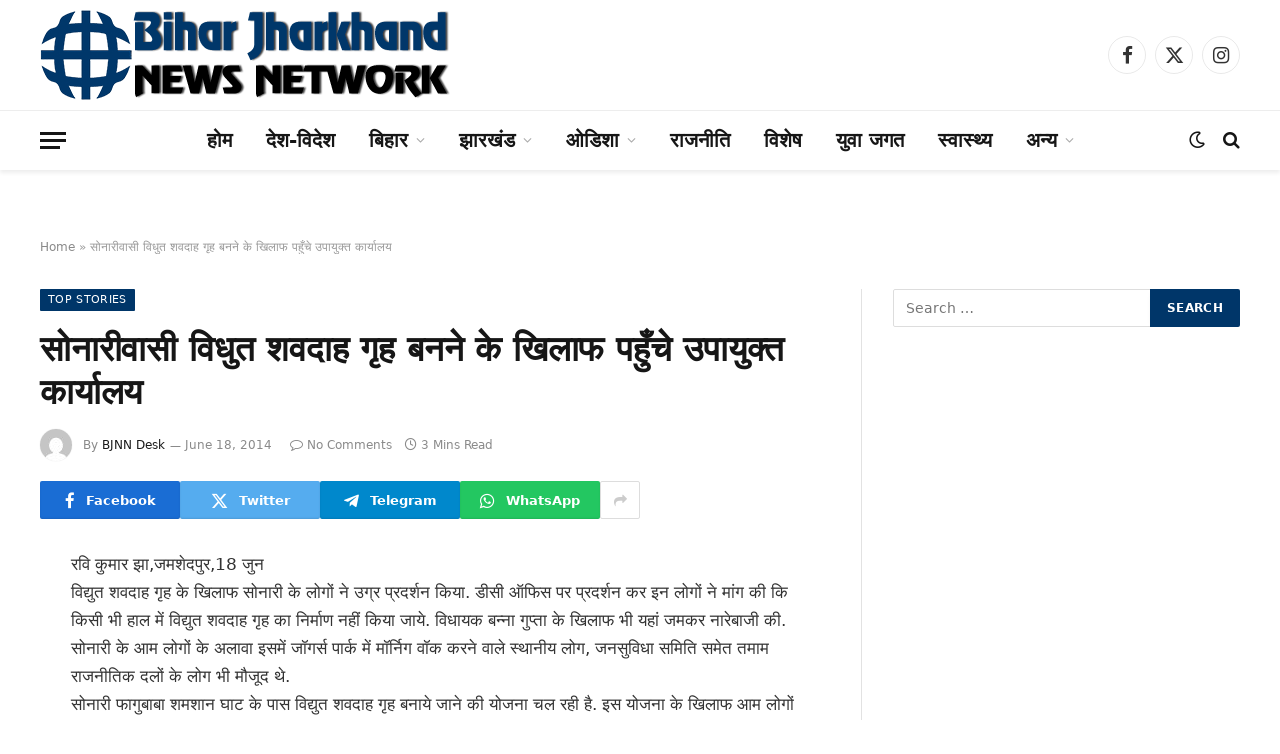

--- FILE ---
content_type: text/html; charset=UTF-8
request_url: https://biharjharkhandnewsnetwork.com/jamshedpur-58/
body_size: 24102
content:
<!DOCTYPE html><html lang="en-US" class="s-light site-s-light"><head><script data-no-optimize="1">var litespeed_docref=sessionStorage.getItem("litespeed_docref");litespeed_docref&&(Object.defineProperty(document,"referrer",{get:function(){return litespeed_docref}}),sessionStorage.removeItem("litespeed_docref"));</script> <meta charset="UTF-8" /><meta name="viewport" content="width=device-width, initial-scale=1" /><meta name='robots' content='index, follow, max-image-preview:large, max-snippet:-1, max-video-preview:-1' /><title>सोनारीवासी विधुत शवदाह गृह बनने के खिलाफ पहुँचे उपायुक्त कार्यालय  | Bihar Jharkhand News Network</title><link rel="preload" as="font" href="https://biharjharkhandnewsnetwork.com/wp-content/themes/smart-mag/css/icons/fonts/ts-icons.woff2?v3.2" type="font/woff2" crossorigin="anonymous" /><meta name="description" content="रवि कुमार झा,जमशेदपुर,18 जुन विद्युत शवदाह गृह के खिलाफ सोनारी के लोगों ने उग्र प्रदर्शन किया. डीसी ऑफिस पर प्रदर्शन कर इन लोगों ने मांग की कि किसी भी हाल" /><link rel="canonical" href="https://biharjharkhandnewsnetwork.com/jamshedpur-58/" /><meta property="og:locale" content="en_US" /><meta property="og:type" content="article" /><meta property="og:title" content="सोनारीवासी विधुत शवदाह गृह बनने के खिलाफ पहुँचे उपायुक्त कार्यालय" /><meta property="og:description" content="रवि कुमार झा,जमशेदपुर,18 जुन विद्युत शवदाह गृह के खिलाफ सोनारी के लोगों ने उग्र प्रदर्शन किया. डीसी ऑफिस पर प्रदर्शन कर इन लोगों ने मांग की कि किसी भी हाल" /><meta property="og:url" content="https://biharjharkhandnewsnetwork.com/jamshedpur-58/" /><meta property="og:site_name" content="Bihar Jharkhand News Network" /><meta property="article:published_time" content="2014-06-18T14:22:30+00:00" /><meta name="author" content="BJNN Desk" /><meta name="twitter:card" content="summary_large_image" /><meta name="twitter:label1" content="Written by" /><meta name="twitter:data1" content="BJNN Desk" /> <script type="application/ld+json" class="yoast-schema-graph">{"@context":"https://schema.org","@graph":[{"@type":"WebPage","@id":"https://biharjharkhandnewsnetwork.com/jamshedpur-58/","url":"https://biharjharkhandnewsnetwork.com/jamshedpur-58/","name":"सोनारीवासी विधुत शवदाह गृह बनने के खिलाफ पहुँचे उपायुक्त कार्यालय | Bihar Jharkhand News Network","isPartOf":{"@id":"https://biharjharkhandnewsnetwork.com/#website"},"datePublished":"2014-06-18T14:22:30+00:00","author":{"@id":"https://biharjharkhandnewsnetwork.com/#/schema/person/92d4b8935477a96d47a1a18c2239e6bf"},"description":"रवि कुमार झा,जमशेदपुर,18 जुन विद्युत शवदाह गृह के खिलाफ सोनारी के लोगों ने उग्र प्रदर्शन किया. डीसी ऑफिस पर प्रदर्शन कर इन लोगों ने मांग की कि किसी भी हाल","breadcrumb":{"@id":"https://biharjharkhandnewsnetwork.com/jamshedpur-58/#breadcrumb"},"inLanguage":"en-US","potentialAction":[{"@type":"ReadAction","target":["https://biharjharkhandnewsnetwork.com/jamshedpur-58/"]}]},{"@type":"BreadcrumbList","@id":"https://biharjharkhandnewsnetwork.com/jamshedpur-58/#breadcrumb","itemListElement":[{"@type":"ListItem","position":1,"name":"Home","item":"https://biharjharkhandnewsnetwork.com/"},{"@type":"ListItem","position":2,"name":"सोनारीवासी विधुत शवदाह गृह बनने के खिलाफ पहुँचे उपायुक्त कार्यालय"}]},{"@type":"WebSite","@id":"https://biharjharkhandnewsnetwork.com/#website","url":"https://biharjharkhandnewsnetwork.com/","name":"Bihar Jharkhand News Network","description":"Khabar Se Khabar Tak","potentialAction":[{"@type":"SearchAction","target":{"@type":"EntryPoint","urlTemplate":"https://biharjharkhandnewsnetwork.com/?s={search_term_string}"},"query-input":{"@type":"PropertyValueSpecification","valueRequired":true,"valueName":"search_term_string"}}],"inLanguage":"en-US"},{"@type":"Person","@id":"https://biharjharkhandnewsnetwork.com/#/schema/person/92d4b8935477a96d47a1a18c2239e6bf","name":"BJNN Desk","image":{"@type":"ImageObject","inLanguage":"en-US","@id":"https://biharjharkhandnewsnetwork.com/#/schema/person/image/","url":"https://biharjharkhandnewsnetwork.com/wp-content/litespeed/avatar/94d35c543ac9a8f2883328ada8545668.jpg?ver=1768479747","contentUrl":"https://biharjharkhandnewsnetwork.com/wp-content/litespeed/avatar/94d35c543ac9a8f2883328ada8545668.jpg?ver=1768479747","caption":"BJNN Desk"},"sameAs":["http://NA"],"url":"https://biharjharkhandnewsnetwork.com/author/bjnn_desk/"}]}</script> <link rel='dns-prefetch' href='//www.googletagmanager.com' /><link rel='dns-prefetch' href='//fonts.googleapis.com' /><link rel='dns-prefetch' href='//pagead2.googlesyndication.com' />
<script id="bihar-ready" type="litespeed/javascript">window.advanced_ads_ready=function(e,a){a=a||"complete";var d=function(e){return"interactive"===a?"loading"!==e:"complete"===e};d(document.readyState)?e():document.addEventListener("readystatechange",(function(a){d(a.target.readyState)&&e()}),{once:"interactive"===a})},window.advanced_ads_ready_queue=window.advanced_ads_ready_queue||[]</script> <style id='wp-img-auto-sizes-contain-inline-css' type='text/css'>img:is([sizes=auto i],[sizes^="auto," i]){contain-intrinsic-size:3000px 1500px}
/*# sourceURL=wp-img-auto-sizes-contain-inline-css */</style><link data-optimized="2" rel="stylesheet" href="https://biharjharkhandnewsnetwork.com/wp-content/litespeed/css/8842b92c2007d8202aaab64336971aae.css?ver=93d0c" /><style id='classic-theme-styles-inline-css' type='text/css'>/*! This file is auto-generated */
.wp-block-button__link{color:#fff;background-color:#32373c;border-radius:9999px;box-shadow:none;text-decoration:none;padding:calc(.667em + 2px) calc(1.333em + 2px);font-size:1.125em}.wp-block-file__button{background:#32373c;color:#fff;text-decoration:none}
/*# sourceURL=/wp-includes/css/classic-themes.min.css */</style><style id='global-styles-inline-css' type='text/css'>:root{--wp--preset--aspect-ratio--square: 1;--wp--preset--aspect-ratio--4-3: 4/3;--wp--preset--aspect-ratio--3-4: 3/4;--wp--preset--aspect-ratio--3-2: 3/2;--wp--preset--aspect-ratio--2-3: 2/3;--wp--preset--aspect-ratio--16-9: 16/9;--wp--preset--aspect-ratio--9-16: 9/16;--wp--preset--color--black: #000000;--wp--preset--color--cyan-bluish-gray: #abb8c3;--wp--preset--color--white: #ffffff;--wp--preset--color--pale-pink: #f78da7;--wp--preset--color--vivid-red: #cf2e2e;--wp--preset--color--luminous-vivid-orange: #ff6900;--wp--preset--color--luminous-vivid-amber: #fcb900;--wp--preset--color--light-green-cyan: #7bdcb5;--wp--preset--color--vivid-green-cyan: #00d084;--wp--preset--color--pale-cyan-blue: #8ed1fc;--wp--preset--color--vivid-cyan-blue: #0693e3;--wp--preset--color--vivid-purple: #9b51e0;--wp--preset--gradient--vivid-cyan-blue-to-vivid-purple: linear-gradient(135deg,rgb(6,147,227) 0%,rgb(155,81,224) 100%);--wp--preset--gradient--light-green-cyan-to-vivid-green-cyan: linear-gradient(135deg,rgb(122,220,180) 0%,rgb(0,208,130) 100%);--wp--preset--gradient--luminous-vivid-amber-to-luminous-vivid-orange: linear-gradient(135deg,rgb(252,185,0) 0%,rgb(255,105,0) 100%);--wp--preset--gradient--luminous-vivid-orange-to-vivid-red: linear-gradient(135deg,rgb(255,105,0) 0%,rgb(207,46,46) 100%);--wp--preset--gradient--very-light-gray-to-cyan-bluish-gray: linear-gradient(135deg,rgb(238,238,238) 0%,rgb(169,184,195) 100%);--wp--preset--gradient--cool-to-warm-spectrum: linear-gradient(135deg,rgb(74,234,220) 0%,rgb(151,120,209) 20%,rgb(207,42,186) 40%,rgb(238,44,130) 60%,rgb(251,105,98) 80%,rgb(254,248,76) 100%);--wp--preset--gradient--blush-light-purple: linear-gradient(135deg,rgb(255,206,236) 0%,rgb(152,150,240) 100%);--wp--preset--gradient--blush-bordeaux: linear-gradient(135deg,rgb(254,205,165) 0%,rgb(254,45,45) 50%,rgb(107,0,62) 100%);--wp--preset--gradient--luminous-dusk: linear-gradient(135deg,rgb(255,203,112) 0%,rgb(199,81,192) 50%,rgb(65,88,208) 100%);--wp--preset--gradient--pale-ocean: linear-gradient(135deg,rgb(255,245,203) 0%,rgb(182,227,212) 50%,rgb(51,167,181) 100%);--wp--preset--gradient--electric-grass: linear-gradient(135deg,rgb(202,248,128) 0%,rgb(113,206,126) 100%);--wp--preset--gradient--midnight: linear-gradient(135deg,rgb(2,3,129) 0%,rgb(40,116,252) 100%);--wp--preset--font-size--small: 13px;--wp--preset--font-size--medium: 20px;--wp--preset--font-size--large: 36px;--wp--preset--font-size--x-large: 42px;--wp--preset--spacing--20: 0.44rem;--wp--preset--spacing--30: 0.67rem;--wp--preset--spacing--40: 1rem;--wp--preset--spacing--50: 1.5rem;--wp--preset--spacing--60: 2.25rem;--wp--preset--spacing--70: 3.38rem;--wp--preset--spacing--80: 5.06rem;--wp--preset--shadow--natural: 6px 6px 9px rgba(0, 0, 0, 0.2);--wp--preset--shadow--deep: 12px 12px 50px rgba(0, 0, 0, 0.4);--wp--preset--shadow--sharp: 6px 6px 0px rgba(0, 0, 0, 0.2);--wp--preset--shadow--outlined: 6px 6px 0px -3px rgb(255, 255, 255), 6px 6px rgb(0, 0, 0);--wp--preset--shadow--crisp: 6px 6px 0px rgb(0, 0, 0);}:where(.is-layout-flex){gap: 0.5em;}:where(.is-layout-grid){gap: 0.5em;}body .is-layout-flex{display: flex;}.is-layout-flex{flex-wrap: wrap;align-items: center;}.is-layout-flex > :is(*, div){margin: 0;}body .is-layout-grid{display: grid;}.is-layout-grid > :is(*, div){margin: 0;}:where(.wp-block-columns.is-layout-flex){gap: 2em;}:where(.wp-block-columns.is-layout-grid){gap: 2em;}:where(.wp-block-post-template.is-layout-flex){gap: 1.25em;}:where(.wp-block-post-template.is-layout-grid){gap: 1.25em;}.has-black-color{color: var(--wp--preset--color--black) !important;}.has-cyan-bluish-gray-color{color: var(--wp--preset--color--cyan-bluish-gray) !important;}.has-white-color{color: var(--wp--preset--color--white) !important;}.has-pale-pink-color{color: var(--wp--preset--color--pale-pink) !important;}.has-vivid-red-color{color: var(--wp--preset--color--vivid-red) !important;}.has-luminous-vivid-orange-color{color: var(--wp--preset--color--luminous-vivid-orange) !important;}.has-luminous-vivid-amber-color{color: var(--wp--preset--color--luminous-vivid-amber) !important;}.has-light-green-cyan-color{color: var(--wp--preset--color--light-green-cyan) !important;}.has-vivid-green-cyan-color{color: var(--wp--preset--color--vivid-green-cyan) !important;}.has-pale-cyan-blue-color{color: var(--wp--preset--color--pale-cyan-blue) !important;}.has-vivid-cyan-blue-color{color: var(--wp--preset--color--vivid-cyan-blue) !important;}.has-vivid-purple-color{color: var(--wp--preset--color--vivid-purple) !important;}.has-black-background-color{background-color: var(--wp--preset--color--black) !important;}.has-cyan-bluish-gray-background-color{background-color: var(--wp--preset--color--cyan-bluish-gray) !important;}.has-white-background-color{background-color: var(--wp--preset--color--white) !important;}.has-pale-pink-background-color{background-color: var(--wp--preset--color--pale-pink) !important;}.has-vivid-red-background-color{background-color: var(--wp--preset--color--vivid-red) !important;}.has-luminous-vivid-orange-background-color{background-color: var(--wp--preset--color--luminous-vivid-orange) !important;}.has-luminous-vivid-amber-background-color{background-color: var(--wp--preset--color--luminous-vivid-amber) !important;}.has-light-green-cyan-background-color{background-color: var(--wp--preset--color--light-green-cyan) !important;}.has-vivid-green-cyan-background-color{background-color: var(--wp--preset--color--vivid-green-cyan) !important;}.has-pale-cyan-blue-background-color{background-color: var(--wp--preset--color--pale-cyan-blue) !important;}.has-vivid-cyan-blue-background-color{background-color: var(--wp--preset--color--vivid-cyan-blue) !important;}.has-vivid-purple-background-color{background-color: var(--wp--preset--color--vivid-purple) !important;}.has-black-border-color{border-color: var(--wp--preset--color--black) !important;}.has-cyan-bluish-gray-border-color{border-color: var(--wp--preset--color--cyan-bluish-gray) !important;}.has-white-border-color{border-color: var(--wp--preset--color--white) !important;}.has-pale-pink-border-color{border-color: var(--wp--preset--color--pale-pink) !important;}.has-vivid-red-border-color{border-color: var(--wp--preset--color--vivid-red) !important;}.has-luminous-vivid-orange-border-color{border-color: var(--wp--preset--color--luminous-vivid-orange) !important;}.has-luminous-vivid-amber-border-color{border-color: var(--wp--preset--color--luminous-vivid-amber) !important;}.has-light-green-cyan-border-color{border-color: var(--wp--preset--color--light-green-cyan) !important;}.has-vivid-green-cyan-border-color{border-color: var(--wp--preset--color--vivid-green-cyan) !important;}.has-pale-cyan-blue-border-color{border-color: var(--wp--preset--color--pale-cyan-blue) !important;}.has-vivid-cyan-blue-border-color{border-color: var(--wp--preset--color--vivid-cyan-blue) !important;}.has-vivid-purple-border-color{border-color: var(--wp--preset--color--vivid-purple) !important;}.has-vivid-cyan-blue-to-vivid-purple-gradient-background{background: var(--wp--preset--gradient--vivid-cyan-blue-to-vivid-purple) !important;}.has-light-green-cyan-to-vivid-green-cyan-gradient-background{background: var(--wp--preset--gradient--light-green-cyan-to-vivid-green-cyan) !important;}.has-luminous-vivid-amber-to-luminous-vivid-orange-gradient-background{background: var(--wp--preset--gradient--luminous-vivid-amber-to-luminous-vivid-orange) !important;}.has-luminous-vivid-orange-to-vivid-red-gradient-background{background: var(--wp--preset--gradient--luminous-vivid-orange-to-vivid-red) !important;}.has-very-light-gray-to-cyan-bluish-gray-gradient-background{background: var(--wp--preset--gradient--very-light-gray-to-cyan-bluish-gray) !important;}.has-cool-to-warm-spectrum-gradient-background{background: var(--wp--preset--gradient--cool-to-warm-spectrum) !important;}.has-blush-light-purple-gradient-background{background: var(--wp--preset--gradient--blush-light-purple) !important;}.has-blush-bordeaux-gradient-background{background: var(--wp--preset--gradient--blush-bordeaux) !important;}.has-luminous-dusk-gradient-background{background: var(--wp--preset--gradient--luminous-dusk) !important;}.has-pale-ocean-gradient-background{background: var(--wp--preset--gradient--pale-ocean) !important;}.has-electric-grass-gradient-background{background: var(--wp--preset--gradient--electric-grass) !important;}.has-midnight-gradient-background{background: var(--wp--preset--gradient--midnight) !important;}.has-small-font-size{font-size: var(--wp--preset--font-size--small) !important;}.has-medium-font-size{font-size: var(--wp--preset--font-size--medium) !important;}.has-large-font-size{font-size: var(--wp--preset--font-size--large) !important;}.has-x-large-font-size{font-size: var(--wp--preset--font-size--x-large) !important;}
:where(.wp-block-post-template.is-layout-flex){gap: 1.25em;}:where(.wp-block-post-template.is-layout-grid){gap: 1.25em;}
:where(.wp-block-term-template.is-layout-flex){gap: 1.25em;}:where(.wp-block-term-template.is-layout-grid){gap: 1.25em;}
:where(.wp-block-columns.is-layout-flex){gap: 2em;}:where(.wp-block-columns.is-layout-grid){gap: 2em;}
:root :where(.wp-block-pullquote){font-size: 1.5em;line-height: 1.6;}
/*# sourceURL=global-styles-inline-css */</style><style id='smartmag-core-inline-css' type='text/css'>:root { --c-main: #003669;
--c-main-rgb: 0,54,105;
--text-font: "Poppins", system-ui, -apple-system, "Segoe UI", Arial, sans-serif;
--body-font: "Poppins", system-ui, -apple-system, "Segoe UI", Arial, sans-serif; }
.smart-head-main { --c-shadow: rgba(0,0,0,0.07); }
.smart-head-main .smart-head-bot { border-top-width: 1px; border-top-color: #ededed; }
.s-dark .smart-head-main .smart-head-bot,
.smart-head-main .s-dark.smart-head-bot { border-top-color: #2d2d2d; }
.navigation-main .menu > li > a { font-size: 20px; font-weight: bold; letter-spacing: 0em; }
.navigation-main .menu > li li a { font-size: 16px; font-weight: bold; }
.smart-head-mobile .smart-head-bot { --head-h: 36px; background: linear-gradient(180deg, #003669 0%, #eeee22 100%); }
.navigation-scroll .menu > li > a { font-size: 14px; font-weight: bold; }
@media (min-width: 941px) and (max-width: 1200px) { .navigation-main .menu > li > a { font-size: calc(10px + (20px - 10px) * .7); } }


/*# sourceURL=smartmag-core-inline-css */</style><style id='__EPYT__style-inline-css' type='text/css'>.epyt-gallery-thumb {
                        width: 33.333%;
                }
                
/*# sourceURL=__EPYT__style-inline-css */</style> <script id="smartmag-lazy-inline-js-after" type="litespeed/javascript">/**
 * @copyright ThemeSphere
 * @preserve
 */
var BunyadLazy={};BunyadLazy.load=function(){function a(e,n){var t={};e.dataset.bgset&&e.dataset.sizes?(t.sizes=e.dataset.sizes,t.srcset=e.dataset.bgset):t.src=e.dataset.bgsrc,function(t){var a=t.dataset.ratio;if(0<a){const e=t.parentElement;if(e.classList.contains("media-ratio")){const n=e.style;n.getPropertyValue("--a-ratio")||(n.paddingBottom=100/a+"%")}}}(e);var a,o=document.createElement("img");for(a in o.onload=function(){var t="url('"+(o.currentSrc||o.src)+"')",a=e.style;a.backgroundImage!==t&&requestAnimationFrame(()=>{a.backgroundImage=t,n&&n()}),o.onload=null,o.onerror=null,o=null},o.onerror=o.onload,t)o.setAttribute(a,t[a]);o&&o.complete&&0<o.naturalWidth&&o.onload&&o.onload()}function e(t){t.dataset.loaded||a(t,()=>{document.dispatchEvent(new Event("lazyloaded")),t.dataset.loaded=1})}function n(t){"complete"===document.readyState?t():window.addEventListener("load",t)}return{initEarly:function(){var t,a=()=>{document.querySelectorAll(".img.bg-cover:not(.lazyload)").forEach(e)};"complete"!==document.readyState?(t=setInterval(a,150),n(()=>{a(),clearInterval(t)})):a()},callOnLoad:n,initBgImages:function(t){t&&n(()=>{document.querySelectorAll(".img.bg-cover").forEach(e)})},bgLoad:a}}(),BunyadLazy.load.initEarly()</script> <script type="litespeed/javascript" data-src="https://biharjharkhandnewsnetwork.com/wp-includes/js/jquery/jquery.min.js" id="jquery-core-js"></script> <script id="advanced-ads-advanced-js-js-extra" type="litespeed/javascript">var advads_options={"blog_id":"1","privacy":{"enabled":!1,"state":"not_needed"}}</script> 
 <script type="litespeed/javascript" data-src="https://www.googletagmanager.com/gtag/js?id=GT-PZSWSW8" id="google_gtagjs-js"></script> <script id="google_gtagjs-js-after" type="litespeed/javascript">window.dataLayer=window.dataLayer||[];function gtag(){dataLayer.push(arguments)}
gtag("set","linker",{"domains":["biharjharkhandnewsnetwork.com"]});gtag("js",new Date());gtag("set","developer_id.dZTNiMT",!0);gtag("config","GT-PZSWSW8");window._googlesitekit=window._googlesitekit||{};window._googlesitekit.throttledEvents=[];window._googlesitekit.gtagEvent=(name,data)=>{var key=JSON.stringify({name,data});if(!!window._googlesitekit.throttledEvents[key]){return}window._googlesitekit.throttledEvents[key]=!0;setTimeout(()=>{delete window._googlesitekit.throttledEvents[key]},5);gtag("event",name,{...data,event_source:"site-kit"})}</script> <script id="__ytprefs__-js-extra" type="litespeed/javascript">var _EPYT_={"ajaxurl":"https://biharjharkhandnewsnetwork.com/wp-admin/admin-ajax.php","security":"b28b9df4e4","gallery_scrolloffset":"20","eppathtoscripts":"https://biharjharkhandnewsnetwork.com/wp-content/plugins/youtube-embed-plus/scripts/","eppath":"https://biharjharkhandnewsnetwork.com/wp-content/plugins/youtube-embed-plus/","epresponsiveselector":"[\"iframe.__youtube_prefs_widget__\"]","epdovol":"1","version":"14.2.4","evselector":"iframe.__youtube_prefs__[src], iframe[src*=\"youtube.com/embed/\"], iframe[src*=\"youtube-nocookie.com/embed/\"]","ajax_compat":"","maxres_facade":"eager","ytapi_load":"light","pause_others":"","stopMobileBuffer":"1","facade_mode":"","not_live_on_channel":""}</script> <meta name="generator" content="Site Kit by Google 1.168.0" /> <script src="https://cdn.onesignal.com/sdks/web/v16/OneSignalSDK.page.js" defer></script> <script type="litespeed/javascript">window.OneSignalDeferred=window.OneSignalDeferred||[];OneSignalDeferred.push(async function(OneSignal){await OneSignal.init({appId:"3f8f839f-0854-447f-a26a-16b7c1c1f296",serviceWorkerOverrideForTypical:!0,path:"https://biharjharkhandnewsnetwork.com/wp-content/plugins/onesignal-free-web-push-notifications/sdk_files/",serviceWorkerParam:{scope:"/wp-content/plugins/onesignal-free-web-push-notifications/sdk_files/push/onesignal/"},serviceWorkerPath:"OneSignalSDKWorker.js",})});if(navigator.serviceWorker){navigator.serviceWorker.getRegistrations().then((registrations)=>{registrations.forEach((registration)=>{if(registration.active&&registration.active.scriptURL.includes('OneSignalSDKWorker.js.php')){registration.unregister().then((success)=>{if(success){console.log('OneSignalSW: Successfully unregistered:',registration.active.scriptURL)}else{console.log('OneSignalSW: Failed to unregister:',registration.active.scriptURL)}})}})}).catch((error)=>{console.error('Error fetching service worker registrations:',error)})}</script> <script type="litespeed/javascript">var advadsCfpQueue=[];var advadsCfpAd=function(adID){if('undefined'==typeof advadsProCfp){advadsCfpQueue.push(adID)}else{advadsProCfp.addElement(adID)}}</script> <script type="litespeed/javascript">var BunyadSchemeKey='bunyad-scheme';(()=>{const d=document.documentElement;const c=d.classList;var scheme=localStorage.getItem(BunyadSchemeKey);if(scheme){d.dataset.origClass=c;scheme==='dark'?c.remove('s-light','site-s-light'):c.remove('s-dark','site-s-dark');c.add('site-s-'+scheme,'s-'+scheme)}})()</script> <meta name="google-adsense-platform-account" content="ca-host-pub-2644536267352236"><meta name="google-adsense-platform-domain" content="sitekit.withgoogle.com"><meta name="generator" content="Elementor 3.33.6; features: e_font_icon_svg, additional_custom_breakpoints; settings: css_print_method-external, google_font-enabled, font_display-swap"><style>.e-con.e-parent:nth-of-type(n+4):not(.e-lazyloaded):not(.e-no-lazyload),
				.e-con.e-parent:nth-of-type(n+4):not(.e-lazyloaded):not(.e-no-lazyload) * {
					background-image: none !important;
				}
				@media screen and (max-height: 1024px) {
					.e-con.e-parent:nth-of-type(n+3):not(.e-lazyloaded):not(.e-no-lazyload),
					.e-con.e-parent:nth-of-type(n+3):not(.e-lazyloaded):not(.e-no-lazyload) * {
						background-image: none !important;
					}
				}
				@media screen and (max-height: 640px) {
					.e-con.e-parent:nth-of-type(n+2):not(.e-lazyloaded):not(.e-no-lazyload),
					.e-con.e-parent:nth-of-type(n+2):not(.e-lazyloaded):not(.e-no-lazyload) * {
						background-image: none !important;
					}
				}</style> <script type="litespeed/javascript" data-src="https://pagead2.googlesyndication.com/pagead/js/adsbygoogle.js?client=ca-pub-5631710310525170&amp;host=ca-host-pub-2644536267352236" crossorigin="anonymous"></script>  <script  type="litespeed/javascript" data-src="https://pagead2.googlesyndication.com/pagead/js/adsbygoogle.js?client=ca-pub-5631710310525170" crossorigin="anonymous"></script><link rel="icon" href="https://biharjharkhandnewsnetwork.com/wp-content/uploads/2025/07/cropped-favicon-32x32.png" sizes="32x32" /><link rel="icon" href="https://biharjharkhandnewsnetwork.com/wp-content/uploads/2025/07/cropped-favicon-192x192.png" sizes="192x192" /><link rel="apple-touch-icon" href="https://biharjharkhandnewsnetwork.com/wp-content/uploads/2025/07/cropped-favicon-180x180.png" /><meta name="msapplication-TileImage" content="https://biharjharkhandnewsnetwork.com/wp-content/uploads/2025/07/cropped-favicon-270x270.png" /></head><body class="wp-singular post-template-default single single-post postid-3480 single-format-standard wp-custom-logo wp-theme-smart-mag right-sidebar post-layout-modern post-cat-10 has-lb has-lb-sm ts-img-hov-fade has-sb-sep layout-normal elementor-default elementor-kit-167122 aa-prefix-bihar-"><div class="main-wrap"><div class="off-canvas-backdrop"></div><div class="mobile-menu-container off-canvas hide-menu-lg" id="off-canvas"><div class="off-canvas-head">
<a href="#" class="close">
<span class="visuallyhidden">Close Menu</span>
<i class="tsi tsi-times"></i>
</a><div class="ts-logo">
<img data-lazyloaded="1" src="[data-uri]" class="logo-mobile logo-image logo-image-dark" data-src="https://biharjharkhandnewsnetwork.com/wp-content/uploads/2025/07/logo-m-white.png" width="138" height="30" alt="Bihar Jharkhand News Network"/><img data-lazyloaded="1" src="[data-uri]" class="logo-mobile logo-image" data-src="https://biharjharkhandnewsnetwork.com/wp-content/uploads/2025/07/logo-m.png" width="138" height="30" alt="Bihar Jharkhand News Network"/></div></div><div class="off-canvas-content"><ul id="menu-ampmenu" class="mobile-menu"><li id="menu-item-179048" class="menu-item menu-item-type-taxonomy menu-item-object-category current-post-ancestor current-menu-parent current-post-parent menu-item-179048"><a href="https://biharjharkhandnewsnetwork.com/category/top-stories/">बड़ी खबरें</a></li><li id="menu-item-179056" class="menu-item menu-item-type-taxonomy menu-item-object-category menu-item-179056"><a href="https://biharjharkhandnewsnetwork.com/category/national-news/">देश-विदेश</a></li><li id="menu-item-179057" class="menu-item menu-item-type-taxonomy menu-item-object-category current-post-ancestor current-menu-parent current-post-parent menu-item-179057"><a href="https://biharjharkhandnewsnetwork.com/category/bihar-news/">बिहार</a></li><li id="menu-item-179055" class="menu-item menu-item-type-taxonomy menu-item-object-category menu-item-179055"><a href="https://biharjharkhandnewsnetwork.com/category/jharkhand-news/">झारखंड</a></li><li id="menu-item-179050" class="menu-item menu-item-type-taxonomy menu-item-object-category menu-item-179050"><a href="https://biharjharkhandnewsnetwork.com/category/odisha-news/">ओडिशा</a></li><li id="menu-item-179060" class="menu-item menu-item-type-taxonomy menu-item-object-category menu-item-179060"><a href="https://biharjharkhandnewsnetwork.com/category/political-news/">राजनीति</a></li><li id="menu-item-179051" class="menu-item menu-item-type-taxonomy menu-item-object-category menu-item-179051"><a href="https://biharjharkhandnewsnetwork.com/category/%e0%a4%95%e0%a4%be%e0%a4%b0%e0%a5%8b%e0%a4%ac%e0%a4%be%e0%a4%b0/">कारोबार</a></li><li id="menu-item-179053" class="menu-item menu-item-type-taxonomy menu-item-object-category menu-item-179053"><a href="https://biharjharkhandnewsnetwork.com/category/sport/">खेल-जगत</a></li><li id="menu-item-179058" class="menu-item menu-item-type-taxonomy menu-item-object-category menu-item-179058"><a href="https://biharjharkhandnewsnetwork.com/category/entertainment/">मनोरंजन</a></li><li id="menu-item-179054" class="menu-item menu-item-type-taxonomy menu-item-object-category menu-item-179054"><a href="https://biharjharkhandnewsnetwork.com/category/astrologer-news/">ज्योतिषी</a></li><li id="menu-item-179052" class="menu-item menu-item-type-taxonomy menu-item-object-category menu-item-179052"><a href="https://biharjharkhandnewsnetwork.com/category/career/">कैरियर</a></li><li id="menu-item-179059" class="menu-item menu-item-type-taxonomy menu-item-object-category menu-item-179059"><a href="https://biharjharkhandnewsnetwork.com/category/news-for-youth/">युवा जगत</a></li><li id="menu-item-179061" class="menu-item menu-item-type-taxonomy menu-item-object-category menu-item-179061"><a href="https://biharjharkhandnewsnetwork.com/category/special-report/">विशेष</a></li><li id="menu-item-179062" class="menu-item menu-item-type-taxonomy menu-item-object-category menu-item-179062"><a href="https://biharjharkhandnewsnetwork.com/category/eduction/">शिक्षा-जगत</a></li><li id="menu-item-179063" class="menu-item menu-item-type-taxonomy menu-item-object-category menu-item-179063"><a href="https://biharjharkhandnewsnetwork.com/category/interview/">साक्षात्कार</a></li><li id="menu-item-179064" class="menu-item menu-item-type-taxonomy menu-item-object-category menu-item-179064"><a href="https://biharjharkhandnewsnetwork.com/category/literature/">साहित्य</a></li><li id="menu-item-179065" class="menu-item menu-item-type-taxonomy menu-item-object-category menu-item-179065"><a href="https://biharjharkhandnewsnetwork.com/category/health/">स्वास्थ्य</a></li><li id="menu-item-179049" class="menu-item menu-item-type-taxonomy menu-item-object-category menu-item-179049"><a href="https://biharjharkhandnewsnetwork.com/category/crime-news/">अपराध</a></li></ul><div class="spc-social-block spc-social spc-social-b smart-head-social">
<a href="#" class="link service s-facebook" target="_blank" rel="nofollow noopener">
<i class="icon tsi tsi-facebook"></i>					<span class="visuallyhidden">Facebook</span>
</a>
<a href="#" class="link service s-twitter" target="_blank" rel="nofollow noopener">
<i class="icon tsi tsi-twitter"></i>					<span class="visuallyhidden">X (Twitter)</span>
</a>
<a href="#" class="link service s-instagram" target="_blank" rel="nofollow noopener">
<i class="icon tsi tsi-instagram"></i>					<span class="visuallyhidden">Instagram</span>
</a></div></div></div><div class="smart-head smart-head-b smart-head-main" id="smart-head" data-sticky="auto" data-sticky-type="smart" data-sticky-full><div class="smart-head-row smart-head-mid smart-head-row-3 is-light smart-head-row-full"><div class="inner wrap"><div class="items items-left ">
<a href="https://biharjharkhandnewsnetwork.com/" title="Bihar Jharkhand News Network" rel="home" class="logo-link ts-logo logo-is-image">
<span>
<img data-lazyloaded="1" src="[data-uri]" data-src="https://biharjharkhandnewsnetwork.com/wp-content/uploads/2025/07/logo-white.png" class="logo-image logo-image-dark" alt="Bihar Jharkhand News Network" data-srcset="https://biharjharkhandnewsnetwork.com/wp-content/uploads/2025/07/logo-white.png ,https://biharjharkhandnewsnetwork.com/wp-content/uploads/2025/07/logo-2x-white.png 2x" width="412" height="90"/><img data-lazyloaded="1" src="[data-uri]" loading="lazy" data-src="https://biharjharkhandnewsnetwork.com/wp-content/uploads/2025/07/logo.png" class="logo-image" alt="Bihar Jharkhand News Network" data-srcset="https://biharjharkhandnewsnetwork.com/wp-content/uploads/2025/07/logo.png ,https://biharjharkhandnewsnetwork.com/wp-content/uploads/2025/07/logo-2x.png 2x" width="412" height="90"/>
</span>
</a></div><div class="items items-center "><div class="h-text h-text"></div></div><div class="items items-right "><div class="spc-social-block spc-social spc-social-b smart-head-social">
<a href="#" class="link service s-facebook" target="_blank" rel="nofollow noopener">
<i class="icon tsi tsi-facebook"></i>					<span class="visuallyhidden">Facebook</span>
</a>
<a href="#" class="link service s-twitter" target="_blank" rel="nofollow noopener">
<i class="icon tsi tsi-twitter"></i>					<span class="visuallyhidden">X (Twitter)</span>
</a>
<a href="#" class="link service s-instagram" target="_blank" rel="nofollow noopener">
<i class="icon tsi tsi-instagram"></i>					<span class="visuallyhidden">Instagram</span>
</a></div></div></div></div><div class="smart-head-row smart-head-bot smart-head-row-3 is-light has-center-nav smart-head-row-full"><div class="inner wrap"><div class="items items-left ">
<button class="offcanvas-toggle has-icon" type="button" aria-label="Menu">
<span class="hamburger-icon hamburger-icon-a">
<span class="inner"></span>
</span>
</button></div><div class="items items-center "><div class="nav-wrap"><nav class="navigation navigation-main nav-hov-a"><ul id="menu-mainmenu" class="menu"><li id="menu-item-167140" class="menu-item menu-item-type-custom menu-item-object-custom menu-item-home menu-item-167140"><a href="https://biharjharkhandnewsnetwork.com">होम</a></li><li id="menu-item-262" class="menu-item menu-item-type-taxonomy menu-item-object-category menu-cat-3 menu-item-262"><a href="https://biharjharkhandnewsnetwork.com/category/national-news/">देश-विदेश</a></li><li id="menu-item-270" class="menu-item menu-item-type-taxonomy menu-item-object-category current-post-ancestor current-menu-parent current-post-parent menu-item-has-children menu-cat-4 menu-item-270"><a href="https://biharjharkhandnewsnetwork.com/category/bihar-news/">बिहार</a><ul class="sub-menu"><li id="menu-item-21921" class="menu-item menu-item-type-taxonomy menu-item-object-category menu-cat-172 menu-item-21921"><a href="https://biharjharkhandnewsnetwork.com/category/bihar-news/patna-regional-news/">पटना</a></li><li id="menu-item-21928" class="menu-item menu-item-type-taxonomy menu-item-object-category menu-cat-190 menu-item-21928"><a href="https://biharjharkhandnewsnetwork.com/category/bihar-news/%e0%a4%a6%e0%a4%82%e0%a4%b0%e0%a4%ad%e0%a4%97%e0%a4%be/">दंरभगा</a></li><li id="menu-item-21929" class="menu-item menu-item-type-taxonomy menu-item-object-category menu-cat-187 menu-item-21929"><a href="https://biharjharkhandnewsnetwork.com/category/bihar-news/%e0%a4%ad%e0%a4%be%e0%a4%97%e0%a4%b2%e0%a4%aa%e0%a5%81%e0%a4%b0/">भागलपुर</a></li><li id="menu-item-21930" class="menu-item menu-item-type-taxonomy menu-item-object-category menu-cat-181 menu-item-21930"><a href="https://biharjharkhandnewsnetwork.com/category/bihar-news/%e0%a4%ae%e0%a4%a7%e0%a5%81%e0%a4%ac%e0%a4%a8%e0%a5%80/">मधुबनी</a></li><li id="menu-item-21931" class="menu-item menu-item-type-taxonomy menu-item-object-category menu-cat-180 menu-item-21931"><a href="https://biharjharkhandnewsnetwork.com/category/bihar-news/%e0%a4%ae%e0%a4%a7%e0%a5%87%e0%a4%aa%e0%a5%81%e0%a4%b0%e0%a4%be/">मधेपुरा</a></li><li id="menu-item-21932" class="menu-item menu-item-type-taxonomy menu-item-object-category menu-cat-188 menu-item-21932"><a href="https://biharjharkhandnewsnetwork.com/category/bihar-news/%e0%a4%b6%e0%a5%87%e0%a4%96%e0%a4%aa%e0%a5%81%e0%a4%b0%e0%a4%be/">शेखपुरा</a></li><li id="menu-item-21933" class="menu-item menu-item-type-taxonomy menu-item-object-category menu-cat-173 menu-item-21933"><a href="https://biharjharkhandnewsnetwork.com/category/bihar-news/saharsa/">सहरसा</a></li><li id="menu-item-21934" class="menu-item menu-item-type-taxonomy menu-item-object-category menu-cat-189 menu-item-21934"><a href="https://biharjharkhandnewsnetwork.com/category/bihar-news/%e0%a4%b8%e0%a5%81%e0%a4%aa%e0%a5%8c%e0%a4%b2/">सुपौल</a></li><li id="menu-item-22940" class="menu-item menu-item-type-taxonomy menu-item-object-category menu-cat-209 menu-item-22940"><a href="https://biharjharkhandnewsnetwork.com/category/bihar-news/%e0%a4%85%e0%a4%b0%e0%a4%b0%e0%a4%bf%e0%a4%af%e0%a4%be/">अररिया</a></li><li id="menu-item-22941" class="menu-item menu-item-type-taxonomy menu-item-object-category menu-cat-210 menu-item-22941"><a href="https://biharjharkhandnewsnetwork.com/category/bihar-news/%e0%a4%85%e0%a4%b0%e0%a4%b5%e0%a4%b2/">अरवल</a></li><li id="menu-item-22942" class="menu-item menu-item-type-taxonomy menu-item-object-category menu-cat-211 menu-item-22942"><a href="https://biharjharkhandnewsnetwork.com/category/bihar-news/%e0%a4%94%e0%a4%b0%e0%a4%82%e0%a4%97%e0%a4%be%e0%a4%ac%e0%a4%be%e0%a4%a6/">औरंगाबाद</a></li><li id="menu-item-22943" class="menu-item menu-item-type-taxonomy menu-item-object-category menu-cat-213 menu-item-22943"><a href="https://biharjharkhandnewsnetwork.com/category/bihar-news/%e0%a4%95%e0%a4%9f%e0%a4%bf%e0%a4%b9%e0%a4%be%e0%a4%b0/">कटिहार</a></li><li id="menu-item-22944" class="menu-item menu-item-type-taxonomy menu-item-object-category menu-cat-214 menu-item-22944"><a href="https://biharjharkhandnewsnetwork.com/category/bihar-news/%e0%a4%95%e0%a4%bf%e0%a4%b6%e0%a4%a8%e0%a4%97%e0%a4%82%e0%a4%9c/">किशनगंज</a></li><li id="menu-item-22945" class="menu-item menu-item-type-taxonomy menu-item-object-category menu-cat-212 menu-item-22945"><a href="https://biharjharkhandnewsnetwork.com/category/bihar-news/%e0%a4%95%e0%a5%88%e0%a4%ae%e0%a5%81%e0%a4%b0/">कैमुर</a></li><li id="menu-item-22946" class="menu-item menu-item-type-taxonomy menu-item-object-category menu-cat-215 menu-item-22946"><a href="https://biharjharkhandnewsnetwork.com/category/bihar-news/%e0%a4%96%e0%a4%97%e0%a4%a1%e0%a4%bc%e0%a4%bf%e0%a4%af%e0%a4%be/">खगड़िया</a></li><li id="menu-item-22947" class="menu-item menu-item-type-taxonomy menu-item-object-category menu-cat-216 menu-item-22947"><a href="https://biharjharkhandnewsnetwork.com/category/bihar-news/%e0%a4%97%e0%a4%af%e0%a4%be/">गया</a></li><li id="menu-item-22948" class="menu-item menu-item-type-taxonomy menu-item-object-category menu-cat-217 menu-item-22948"><a href="https://biharjharkhandnewsnetwork.com/category/bihar-news/%e0%a4%97%e0%a5%8b%e0%a4%aa%e0%a4%be%e0%a4%b2%e0%a4%97%e0%a4%82%e0%a4%9c/">गोपालगंज</a></li><li id="menu-item-22949" class="menu-item menu-item-type-taxonomy menu-item-object-category menu-cat-218 menu-item-22949"><a href="https://biharjharkhandnewsnetwork.com/category/bihar-news/%e0%a4%9c%e0%a4%ae%e0%a5%81%e0%a4%88/">जमुई</a></li><li id="menu-item-22950" class="menu-item menu-item-type-taxonomy menu-item-object-category menu-cat-219 menu-item-22950"><a href="https://biharjharkhandnewsnetwork.com/category/bihar-news/%e0%a4%9c%e0%a4%b9%e0%a4%be%e0%a4%a8%e0%a4%be%e0%a4%ac%e0%a4%be%e0%a4%a6/">जहानाबाद</a></li><li id="menu-item-22951" class="menu-item menu-item-type-taxonomy menu-item-object-category menu-cat-220 menu-item-22951"><a href="https://biharjharkhandnewsnetwork.com/category/bihar-news/%e0%a4%a8%e0%a4%b5%e0%a4%be%e0%a4%a6%e0%a4%be/">नवादा</a></li><li id="menu-item-22952" class="menu-item menu-item-type-taxonomy menu-item-object-category menu-cat-221 menu-item-22952"><a href="https://biharjharkhandnewsnetwork.com/category/bihar-news/%e0%a4%a8%e0%a4%be%e0%a4%b2%e0%a4%82%e0%a4%a6%e0%a4%be/">नालंदा</a></li><li id="menu-item-22953" class="menu-item menu-item-type-taxonomy menu-item-object-category menu-cat-222 menu-item-22953"><a href="https://biharjharkhandnewsnetwork.com/category/bihar-news/%e0%a4%aa%e0%a4%b6%e0%a5%8d%e0%a4%9a%e0%a4%bf%e0%a4%ae-%e0%a4%9a%e0%a4%82%e0%a4%aa%e0%a4%be%e0%a4%b0%e0%a4%a3/">पश्चिम चंपारण</a></li><li id="menu-item-22954" class="menu-item menu-item-type-taxonomy menu-item-object-category menu-cat-223 menu-item-22954"><a href="https://biharjharkhandnewsnetwork.com/category/bihar-news/%e0%a4%aa%e0%a5%82%e0%a4%b0%e0%a5%8d%e0%a4%a3%e0%a4%bf%e0%a4%af%e0%a4%be%e0%a4%82/">पूर्णियां</a></li><li id="menu-item-22955" class="menu-item menu-item-type-taxonomy menu-item-object-category menu-cat-224 menu-item-22955"><a href="https://biharjharkhandnewsnetwork.com/category/bihar-news/%e0%a4%aa%e0%a5%82%e0%a4%b0%e0%a5%8d%e0%a4%b5%e0%a5%80-%e0%a4%9a%e0%a4%82%e0%a4%aa%e0%a4%be%e0%a4%b0%e0%a4%a3/">पूर्वी चंपारण</a></li><li id="menu-item-22956" class="menu-item menu-item-type-taxonomy menu-item-object-category menu-cat-225 menu-item-22956"><a href="https://biharjharkhandnewsnetwork.com/category/bihar-news/%e0%a4%ac%e0%a4%95%e0%a5%8d%e0%a4%b8%e0%a4%b0/">बक्सर</a></li><li id="menu-item-22957" class="menu-item menu-item-type-taxonomy menu-item-object-category menu-cat-226 menu-item-22957"><a href="https://biharjharkhandnewsnetwork.com/category/bihar-news/%e0%a4%ac%e0%a4%be%e0%a4%81%e0%a4%95%e0%a4%be/">बाँका</a></li><li id="menu-item-22958" class="menu-item menu-item-type-taxonomy menu-item-object-category menu-cat-228 menu-item-22958"><a href="https://biharjharkhandnewsnetwork.com/category/bihar-news/%e0%a4%ad%e0%a5%8b%e0%a4%9c%e0%a4%aa%e0%a5%81%e0%a4%b0/">भोजपुर</a></li><li id="menu-item-22959" class="menu-item menu-item-type-taxonomy menu-item-object-category menu-cat-180 menu-item-22959"><a href="https://biharjharkhandnewsnetwork.com/category/bihar-news/%e0%a4%ae%e0%a4%a7%e0%a5%87%e0%a4%aa%e0%a5%81%e0%a4%b0%e0%a4%be/">मधेपुरा</a></li><li id="menu-item-22960" class="menu-item menu-item-type-taxonomy menu-item-object-category menu-cat-229 menu-item-22960"><a href="https://biharjharkhandnewsnetwork.com/category/bihar-news/%e0%a4%ae%e0%a5%81%e0%a4%82%e0%a4%97%e0%a5%87%e0%a4%b0/">मुंगेर</a></li><li id="menu-item-22961" class="menu-item menu-item-type-taxonomy menu-item-object-category menu-cat-230 menu-item-22961"><a href="https://biharjharkhandnewsnetwork.com/category/bihar-news/%e0%a4%ae%e0%a5%81%e0%a4%9c%e0%a4%ab%e0%a5%8d%e0%a4%ab%e0%a4%b0%e0%a4%aa%e0%a5%81%e0%a4%b0/">मुजफ्फरपुर</a></li><li id="menu-item-22962" class="menu-item menu-item-type-taxonomy menu-item-object-category menu-cat-231 menu-item-22962"><a href="https://biharjharkhandnewsnetwork.com/category/bihar-news/%e0%a4%b0%e0%a5%8b%e0%a4%b9%e0%a4%a4%e0%a4%be%e0%a4%b8/">रोहतास</a></li><li id="menu-item-22963" class="menu-item menu-item-type-taxonomy menu-item-object-category menu-cat-232 menu-item-22963"><a href="https://biharjharkhandnewsnetwork.com/category/bihar-news/%e0%a4%b2%e0%a4%96%e0%a5%80%e0%a4%b8%e0%a4%b0%e0%a4%be%e0%a4%af/">लखीसराय</a></li><li id="menu-item-22964" class="menu-item menu-item-type-taxonomy menu-item-object-category menu-cat-233 menu-item-22964"><a href="https://biharjharkhandnewsnetwork.com/category/bihar-news/%e0%a4%b5%e0%a5%88%e0%a4%b6%e0%a4%be%e0%a4%b2%e0%a5%80/">वैशाली</a></li><li id="menu-item-22965" class="menu-item menu-item-type-taxonomy menu-item-object-category menu-cat-238 menu-item-22965"><a href="https://biharjharkhandnewsnetwork.com/category/bihar-news/%e0%a4%b6%e0%a4%bf%e0%a4%b5%e0%a4%b9%e0%a4%b0/">शिवहर</a></li><li id="menu-item-22966" class="menu-item menu-item-type-taxonomy menu-item-object-category menu-cat-188 menu-item-22966"><a href="https://biharjharkhandnewsnetwork.com/category/bihar-news/%e0%a4%b6%e0%a5%87%e0%a4%96%e0%a4%aa%e0%a5%81%e0%a4%b0%e0%a4%be/">शेखपुरा</a></li><li id="menu-item-22967" class="menu-item menu-item-type-taxonomy menu-item-object-category menu-cat-234 menu-item-22967"><a href="https://biharjharkhandnewsnetwork.com/category/bihar-news/%e0%a4%b8%e0%a4%ae%e0%a4%b8%e0%a5%8d%e0%a4%a4%e0%a5%80%e0%a4%aa%e0%a5%81%e0%a4%b0/">समस्तीपुर</a></li><li id="menu-item-22968" class="menu-item menu-item-type-taxonomy menu-item-object-category menu-cat-173 menu-item-22968"><a href="https://biharjharkhandnewsnetwork.com/category/bihar-news/saharsa/">सहरसा</a></li><li id="menu-item-22969" class="menu-item menu-item-type-taxonomy menu-item-object-category menu-cat-235 menu-item-22969"><a href="https://biharjharkhandnewsnetwork.com/category/bihar-news/%e0%a4%b8%e0%a4%be%e0%a4%b0%e0%a4%a8/">सारन</a></li><li id="menu-item-22970" class="menu-item menu-item-type-taxonomy menu-item-object-category menu-cat-236 menu-item-22970"><a href="https://biharjharkhandnewsnetwork.com/category/bihar-news/%e0%a4%b8%e0%a5%80%e0%a4%a4%e0%a4%be%e0%a4%ae%e0%a4%a2%e0%a5%80/">सीतामढी</a></li><li id="menu-item-22971" class="menu-item menu-item-type-taxonomy menu-item-object-category menu-cat-237 menu-item-22971"><a href="https://biharjharkhandnewsnetwork.com/category/bihar-news/%e0%a4%b8%e0%a5%80%e0%a4%b5%e0%a4%be%e0%a4%a8/">सीवान</a></li></ul></li><li id="menu-item-273" class="menu-item menu-item-type-taxonomy menu-item-object-category menu-item-has-children menu-cat-12 menu-item-273"><a href="https://biharjharkhandnewsnetwork.com/category/jharkhand-news/">झारखंड</a><ul class="sub-menu"><li id="menu-item-21925" class="menu-item menu-item-type-taxonomy menu-item-object-category menu-cat-184 menu-item-21925"><a href="https://biharjharkhandnewsnetwork.com/category/jharkhand-news/ranchi/">रांची</a></li><li id="menu-item-21923" class="menu-item menu-item-type-taxonomy menu-item-object-category menu-cat-182 menu-item-21923"><a href="https://biharjharkhandnewsnetwork.com/category/jharkhand-news/jamshedpur/">जमशेदपुर</a></li><li id="menu-item-21927" class="menu-item menu-item-type-taxonomy menu-item-object-category menu-cat-186 menu-item-21927"><a href="https://biharjharkhandnewsnetwork.com/category/jharkhand-news/hazaribagh/">हजारीबाग</a></li><li id="menu-item-21922" class="menu-item menu-item-type-taxonomy menu-item-object-category menu-cat-185 menu-item-21922"><a href="https://biharjharkhandnewsnetwork.com/category/jharkhand-news/koderma/">कोडरमा</a></li><li id="menu-item-21924" class="menu-item menu-item-type-taxonomy menu-item-object-category menu-cat-179 menu-item-21924"><a href="https://biharjharkhandnewsnetwork.com/category/jharkhand-news/dumka/">दुमका</a></li><li id="menu-item-21926" class="menu-item menu-item-type-taxonomy menu-item-object-category menu-cat-183 menu-item-21926"><a href="https://biharjharkhandnewsnetwork.com/category/jharkhand-news/saraikela-kharswan/">सरायकेला-खरसांवा</a></li><li id="menu-item-22076" class="menu-item menu-item-type-taxonomy menu-item-object-category menu-cat-195 menu-item-22076"><a href="https://biharjharkhandnewsnetwork.com/category/jharkhand-news/chatra/">चतरा</a></li><li id="menu-item-22075" class="menu-item menu-item-type-taxonomy menu-item-object-category menu-cat-192 menu-item-22075"><a href="https://biharjharkhandnewsnetwork.com/category/jharkhand-news/garwah/">गढ़वा</a></li><li id="menu-item-22077" class="menu-item menu-item-type-taxonomy menu-item-object-category menu-cat-193 menu-item-22077"><a href="https://biharjharkhandnewsnetwork.com/category/jharkhand-news/palamu/">पलामू</a></li><li id="menu-item-22078" class="menu-item menu-item-type-taxonomy menu-item-object-category menu-cat-194 menu-item-22078"><a href="https://biharjharkhandnewsnetwork.com/category/jharkhand-news/latehar/">लातेहार</a></li><li id="menu-item-22972" class="menu-item menu-item-type-taxonomy menu-item-object-category menu-cat-208 menu-item-22972"><a href="https://biharjharkhandnewsnetwork.com/category/jharkhand-news/khunti/">खुंटी</a></li><li id="menu-item-22973" class="menu-item menu-item-type-taxonomy menu-item-object-category menu-cat-204 menu-item-22973"><a href="https://biharjharkhandnewsnetwork.com/category/jharkhand-news/giridih/">गिरीडीह</a></li><li id="menu-item-22974" class="menu-item menu-item-type-taxonomy menu-item-object-category menu-cat-206 menu-item-22974"><a href="https://biharjharkhandnewsnetwork.com/category/jharkhand-news/gumla/">गुमला</a></li><li id="menu-item-22975" class="menu-item menu-item-type-taxonomy menu-item-object-category menu-cat-198 menu-item-22975"><a href="https://biharjharkhandnewsnetwork.com/category/jharkhand-news/godda/">गोड्डा</a></li><li id="menu-item-22976" class="menu-item menu-item-type-taxonomy menu-item-object-category menu-cat-202 menu-item-22976"><a href="https://biharjharkhandnewsnetwork.com/category/jharkhand-news/chaibasa/">चाईबासा</a></li><li id="menu-item-22977" class="menu-item menu-item-type-taxonomy menu-item-object-category menu-cat-203 menu-item-22977"><a href="https://biharjharkhandnewsnetwork.com/category/jharkhand-news/jamtara/">जामताड़ा</a></li><li id="menu-item-22978" class="menu-item menu-item-type-taxonomy menu-item-object-category menu-cat-197 menu-item-22978"><a href="https://biharjharkhandnewsnetwork.com/category/jharkhand-news/deoghar/">देवघर</a></li><li id="menu-item-22979" class="menu-item menu-item-type-taxonomy menu-item-object-category menu-cat-196 menu-item-22979"><a href="https://biharjharkhandnewsnetwork.com/category/jharkhand-news/dhanbad/">धनबाद</a></li><li id="menu-item-22980" class="menu-item menu-item-type-taxonomy menu-item-object-category menu-cat-200 menu-item-22980"><a href="https://biharjharkhandnewsnetwork.com/category/jharkhand-news/pakur/">पाकुड़</a></li><li id="menu-item-51266" class="menu-item menu-item-type-taxonomy menu-item-object-category menu-cat-164 menu-item-51266"><a href="https://biharjharkhandnewsnetwork.com/category/jharkhand-news/ramgarh/">रामगढ</a></li></ul></li><li id="menu-item-51267" class="menu-item menu-item-type-custom menu-item-object-custom menu-item-has-children menu-item-51267"><a>ओडिशा</a><ul class="sub-menu"><li id="menu-item-51319" class="menu-item menu-item-type-taxonomy menu-item-object-category menu-cat-299 menu-item-51319"><a href="https://biharjharkhandnewsnetwork.com/category/odisha-news/raygada/">रायगडा</a></li><li id="menu-item-51320" class="menu-item menu-item-type-taxonomy menu-item-object-category menu-cat-300 menu-item-51320"><a href="https://biharjharkhandnewsnetwork.com/category/odisha-news/sambalpur/">संबलपुर</a></li><li id="menu-item-51321" class="menu-item menu-item-type-taxonomy menu-item-object-category menu-cat-302 menu-item-51321"><a href="https://biharjharkhandnewsnetwork.com/category/odisha-news/sundargadh/">सुंदरगढ़</a></li><li id="menu-item-51322" class="menu-item menu-item-type-taxonomy menu-item-object-category menu-cat-301 menu-item-51322"><a href="https://biharjharkhandnewsnetwork.com/category/odisha-news/subarnpur/">सुबर्णपुर</a></li><li id="menu-item-51323" class="menu-item menu-item-type-taxonomy menu-item-object-category menu-cat-284 menu-item-51323"><a href="https://biharjharkhandnewsnetwork.com/category/odisha-news/jagatsinghpur/">जगतसिंहपुर</a></li><li id="menu-item-51324" class="menu-item menu-item-type-taxonomy menu-item-object-category menu-cat-285 menu-item-51324"><a href="https://biharjharkhandnewsnetwork.com/category/odisha-news/jajpur/">जाजपुर</a></li><li id="menu-item-51325" class="menu-item menu-item-type-taxonomy menu-item-object-category menu-cat-286 menu-item-51325"><a href="https://biharjharkhandnewsnetwork.com/category/odisha-news/jharsugoda/">झारसुगुडा</a></li><li id="menu-item-51326" class="menu-item menu-item-type-taxonomy menu-item-object-category menu-cat-281 menu-item-51326"><a href="https://biharjharkhandnewsnetwork.com/category/odisha-news/dhenknal/">ढेंकनाल</a></li><li id="menu-item-51327" class="menu-item menu-item-type-taxonomy menu-item-object-category menu-cat-280 menu-item-51327"><a href="https://biharjharkhandnewsnetwork.com/category/odisha-news/deogadh/">देवगढ़</a></li><li id="menu-item-51328" class="menu-item menu-item-type-taxonomy menu-item-object-category menu-cat-295 menu-item-51328"><a href="https://biharjharkhandnewsnetwork.com/category/odisha-news/nabrangpur/">नबरंगपुर</a></li><li id="menu-item-51329" class="menu-item menu-item-type-taxonomy menu-item-object-category menu-cat-296 menu-item-51329"><a href="https://biharjharkhandnewsnetwork.com/category/odisha-news/nayagadh/">नयागढ़</a></li><li id="menu-item-51330" class="menu-item menu-item-type-taxonomy menu-item-object-category menu-cat-297 menu-item-51330"><a href="https://biharjharkhandnewsnetwork.com/category/odisha-news/nuyapada/">नुआपाड़ा</a></li><li id="menu-item-51331" class="menu-item menu-item-type-taxonomy menu-item-object-category menu-cat-298 menu-item-51331"><a href="https://biharjharkhandnewsnetwork.com/category/odisha-news/puri/">पुरी</a></li><li id="menu-item-51332" class="menu-item menu-item-type-taxonomy menu-item-object-category menu-cat-276 menu-item-51332"><a href="https://biharjharkhandnewsnetwork.com/category/odisha-news/bargadh/">बरगढ़</a></li><li id="menu-item-51333" class="menu-item menu-item-type-taxonomy menu-item-object-category menu-cat-274 menu-item-51333"><a href="https://biharjharkhandnewsnetwork.com/category/odisha-news/balangir/">बलांगीर</a></li><li id="menu-item-51334" class="menu-item menu-item-type-taxonomy menu-item-object-category menu-cat-275 menu-item-51334"><a href="https://biharjharkhandnewsnetwork.com/category/odisha-news/balasor/">बालासोर</a></li><li id="menu-item-51335" class="menu-item menu-item-type-taxonomy menu-item-object-category menu-cat-277 menu-item-51335"><a href="https://biharjharkhandnewsnetwork.com/category/odisha-news/bodha/">बौद्ध</a></li><li id="menu-item-51336" class="menu-item menu-item-type-taxonomy menu-item-object-category menu-cat-278 menu-item-51336"><a href="https://biharjharkhandnewsnetwork.com/category/odisha-news/bhadrak/">भद्रक</a></li><li id="menu-item-51337" class="menu-item menu-item-type-taxonomy menu-item-object-category menu-cat-294 menu-item-51337"><a href="https://biharjharkhandnewsnetwork.com/category/odisha-news/mayurganj/">मयूरभंज</a></li><li id="menu-item-51338" class="menu-item menu-item-type-taxonomy menu-item-object-category menu-cat-293 menu-item-51338"><a href="https://biharjharkhandnewsnetwork.com/category/odisha-news/malkangiri/">मलकानगिरी</a></li></ul></li><li id="menu-item-275" class="menu-item menu-item-type-taxonomy menu-item-object-category menu-cat-32 menu-item-275"><a href="https://biharjharkhandnewsnetwork.com/category/political-news/">राजनीति</a></li><li id="menu-item-276" class="menu-item menu-item-type-taxonomy menu-item-object-category menu-cat-31 menu-item-276"><a href="https://biharjharkhandnewsnetwork.com/category/special-report/">विशेष</a></li><li id="menu-item-271" class="menu-item menu-item-type-taxonomy menu-item-object-category menu-cat-5 menu-item-271"><a href="https://biharjharkhandnewsnetwork.com/category/news-for-youth/">युवा जगत</a></li><li id="menu-item-272" class="menu-item menu-item-type-taxonomy menu-item-object-category menu-cat-6 menu-item-272"><a href="https://biharjharkhandnewsnetwork.com/category/health/">स्वास्थ्य</a></li><li id="menu-item-167230" class="menu-item menu-item-type-custom menu-item-object-custom menu-item-has-children menu-item-167230"><a href="#">अन्य</a><ul class="sub-menu"><li id="menu-item-268" class="menu-item menu-item-type-taxonomy menu-item-object-category menu-cat-8 menu-item-268"><a href="https://biharjharkhandnewsnetwork.com/category/interview/">साक्षात्कार</a></li><li id="menu-item-274" class="menu-item menu-item-type-taxonomy menu-item-object-category menu-cat-33 menu-item-274"><a href="https://biharjharkhandnewsnetwork.com/category/entertainment/">मनोरंजन</a></li><li id="menu-item-266" class="menu-item menu-item-type-taxonomy menu-item-object-category menu-cat-11 menu-item-266"><a href="https://biharjharkhandnewsnetwork.com/category/sport/">खेल-जगत</a></li></ul></li></ul></nav></div></div><div class="items items-right "><div class="scheme-switcher has-icon-only">
<a href="#" class="toggle is-icon toggle-dark" title="Switch to Dark Design - easier on eyes.">
<i class="icon tsi tsi-moon"></i>
</a>
<a href="#" class="toggle is-icon toggle-light" title="Switch to Light Design.">
<i class="icon tsi tsi-bright"></i>
</a></div><a href="#" class="search-icon has-icon-only is-icon" title="Search">
<i class="tsi tsi-search"></i>
</a></div></div></div></div><div class="smart-head smart-head-a smart-head-mobile" id="smart-head-mobile" data-sticky="mid" data-sticky-type="smart" data-sticky-full><div class="smart-head-row smart-head-mid smart-head-row-3 is-light smart-head-row-full"><div class="inner wrap"><div class="items items-left ">
<button class="offcanvas-toggle has-icon" type="button" aria-label="Menu">
<span class="hamburger-icon hamburger-icon-a">
<span class="inner"></span>
</span>
</button></div><div class="items items-center ">
<a href="https://biharjharkhandnewsnetwork.com/" title="Bihar Jharkhand News Network" rel="home" class="logo-link ts-logo logo-is-image">
<span>
<img data-lazyloaded="1" src="[data-uri]" class="logo-mobile logo-image logo-image-dark" data-src="https://biharjharkhandnewsnetwork.com/wp-content/uploads/2025/07/logo-m-white.png" width="138" height="30" alt="Bihar Jharkhand News Network"/><img data-lazyloaded="1" src="[data-uri]" class="logo-mobile logo-image" data-src="https://biharjharkhandnewsnetwork.com/wp-content/uploads/2025/07/logo-m.png" width="138" height="30" alt="Bihar Jharkhand News Network"/>
</span>
</a></div><div class="items items-right "><div class="scheme-switcher has-icon-only">
<a href="#" class="toggle is-icon toggle-dark" title="Switch to Dark Design - easier on eyes.">
<i class="icon tsi tsi-moon"></i>
</a>
<a href="#" class="toggle is-icon toggle-light" title="Switch to Light Design.">
<i class="icon tsi tsi-bright"></i>
</a></div><a href="#" class="search-icon has-icon-only is-icon" title="Search">
<i class="tsi tsi-search"></i>
</a></div></div></div><div class="smart-head-row smart-head-bot s-dark smart-head-scroll-nav smart-head-row-full"><div class="inner wrap"><div class="items items-left "><div class="nav-wrap"><nav class="navigation navigation-scroll nav-hov-a"><ul id="menu-ampmenu-1" class="menu"><li class="menu-item menu-item-type-taxonomy menu-item-object-category current-post-ancestor current-menu-parent current-post-parent menu-cat-10 menu-item-179048"><a href="https://biharjharkhandnewsnetwork.com/category/top-stories/">बड़ी खबरें</a></li><li class="menu-item menu-item-type-taxonomy menu-item-object-category menu-cat-3 menu-item-179056"><a href="https://biharjharkhandnewsnetwork.com/category/national-news/">देश-विदेश</a></li><li class="menu-item menu-item-type-taxonomy menu-item-object-category current-post-ancestor current-menu-parent current-post-parent menu-cat-4 menu-item-179057"><a href="https://biharjharkhandnewsnetwork.com/category/bihar-news/">बिहार</a></li><li class="menu-item menu-item-type-taxonomy menu-item-object-category menu-cat-12 menu-item-179055"><a href="https://biharjharkhandnewsnetwork.com/category/jharkhand-news/">झारखंड</a></li><li class="menu-item menu-item-type-taxonomy menu-item-object-category menu-cat-271 menu-item-179050"><a href="https://biharjharkhandnewsnetwork.com/category/odisha-news/">ओडिशा</a></li><li class="menu-item menu-item-type-taxonomy menu-item-object-category menu-cat-32 menu-item-179060"><a href="https://biharjharkhandnewsnetwork.com/category/political-news/">राजनीति</a></li><li class="menu-item menu-item-type-taxonomy menu-item-object-category menu-cat-8540 menu-item-179051"><a href="https://biharjharkhandnewsnetwork.com/category/%e0%a4%95%e0%a4%be%e0%a4%b0%e0%a5%8b%e0%a4%ac%e0%a4%be%e0%a4%b0/">कारोबार</a></li><li class="menu-item menu-item-type-taxonomy menu-item-object-category menu-cat-11 menu-item-179053"><a href="https://biharjharkhandnewsnetwork.com/category/sport/">खेल-जगत</a></li><li class="menu-item menu-item-type-taxonomy menu-item-object-category menu-cat-33 menu-item-179058"><a href="https://biharjharkhandnewsnetwork.com/category/entertainment/">मनोरंजन</a></li><li class="menu-item menu-item-type-taxonomy menu-item-object-category menu-cat-239 menu-item-179054"><a href="https://biharjharkhandnewsnetwork.com/category/astrologer-news/">ज्योतिषी</a></li><li class="menu-item menu-item-type-taxonomy menu-item-object-category menu-cat-7 menu-item-179052"><a href="https://biharjharkhandnewsnetwork.com/category/career/">कैरियर</a></li><li class="menu-item menu-item-type-taxonomy menu-item-object-category menu-cat-5 menu-item-179059"><a href="https://biharjharkhandnewsnetwork.com/category/news-for-youth/">युवा जगत</a></li><li class="menu-item menu-item-type-taxonomy menu-item-object-category menu-cat-31 menu-item-179061"><a href="https://biharjharkhandnewsnetwork.com/category/special-report/">विशेष</a></li><li class="menu-item menu-item-type-taxonomy menu-item-object-category menu-cat-171 menu-item-179062"><a href="https://biharjharkhandnewsnetwork.com/category/eduction/">शिक्षा-जगत</a></li><li class="menu-item menu-item-type-taxonomy menu-item-object-category menu-cat-8 menu-item-179063"><a href="https://biharjharkhandnewsnetwork.com/category/interview/">साक्षात्कार</a></li><li class="menu-item menu-item-type-taxonomy menu-item-object-category menu-cat-9 menu-item-179064"><a href="https://biharjharkhandnewsnetwork.com/category/literature/">साहित्य</a></li><li class="menu-item menu-item-type-taxonomy menu-item-object-category menu-cat-6 menu-item-179065"><a href="https://biharjharkhandnewsnetwork.com/category/health/">स्वास्थ्य</a></li><li class="menu-item menu-item-type-taxonomy menu-item-object-category menu-cat-38 menu-item-179049"><a href="https://biharjharkhandnewsnetwork.com/category/crime-news/">अपराध</a></li></ul></nav></div></div><div class="items items-center empty"></div><div class="items items-right empty"></div></div></div></div><div class="a-wrap a-wrap-base a-wrap-2"></div><nav class="breadcrumbs is-full-width breadcrumbs-a" id="breadcrumb"><div class="inner ts-contain "><span><span><a href="https://biharjharkhandnewsnetwork.com/">Home</a></span> » <span class="breadcrumb_last" aria-current="page">सोनारीवासी विधुत शवदाह गृह बनने के खिलाफ पहुँचे उपायुक्त कार्यालय</span></span></div></nav><div class="main ts-contain cf right-sidebar"><div class="ts-row"><div class="col-8 main-content s-post-contain"><div class="the-post-header s-head-modern s-head-modern-a"><div class="post-meta post-meta-a post-meta-left post-meta-single has-below"><div class="post-meta-items meta-above"><span class="meta-item cat-labels">
<a href="https://biharjharkhandnewsnetwork.com/category/top-stories/" class="category term-color-10" rel="category">Top Stories</a>
</span></div><h1 class="is-title post-title">सोनारीवासी  विधुत शवदाह गृह बनने के खिलाफ पहुँचे उपायुक्त कार्यालय</h1><div class="post-meta-items meta-below has-author-img"><span class="meta-item post-author has-img"><img data-lazyloaded="1" src="[data-uri]" alt='BJNN Desk' data-src='https://biharjharkhandnewsnetwork.com/wp-content/litespeed/avatar/c5879d837ca8a109c10a436a8699daed.jpg?ver=1768479747' data-srcset='https://biharjharkhandnewsnetwork.com/wp-content/litespeed/avatar/4ac2e3bd7e796e6e6059cda5d9ca06da.jpg?ver=1768479747 2x' class='avatar avatar-32 photo' height='32' width='32' decoding='async'/><span class="by">By</span> <a href="https://biharjharkhandnewsnetwork.com/author/bjnn_desk/" title="Posts by BJNN Desk" rel="author">BJNN Desk</a></span><span class="meta-item has-next-icon date"><time class="post-date" datetime="2014-06-18T14:22:30+05:30">June 18, 2014</time></span><span class="has-next-icon meta-item comments has-icon"><a href="https://biharjharkhandnewsnetwork.com/jamshedpur-58/#respond"><i class="tsi tsi-comment-o"></i>No Comments</a></span><span class="meta-item read-time has-icon"><i class="tsi tsi-clock"></i>3 Mins Read</span></div></div><div class="post-share post-share-b spc-social-colors  post-share-b1">
<a href="https://www.facebook.com/sharer.php?u=https%3A%2F%2Fbiharjharkhandnewsnetwork.com%2Fjamshedpur-58%2F" class="cf service s-facebook service-lg"
title="Share on Facebook" target="_blank" rel="nofollow noopener">
<i class="tsi tsi-facebook"></i>
<span class="label">Facebook</span>
</a>
<a href="https://twitter.com/intent/tweet?url=https%3A%2F%2Fbiharjharkhandnewsnetwork.com%2Fjamshedpur-58%2F&#038;text=%E0%A4%B8%E0%A5%8B%E0%A4%A8%E0%A4%BE%E0%A4%B0%E0%A5%80%E0%A4%B5%E0%A4%BE%E0%A4%B8%E0%A5%80%20%20%E0%A4%B5%E0%A4%BF%E0%A4%A7%E0%A5%81%E0%A4%A4%20%E0%A4%B6%E0%A4%B5%E0%A4%A6%E0%A4%BE%E0%A4%B9%20%E0%A4%97%E0%A5%83%E0%A4%B9%20%E0%A4%AC%E0%A4%A8%E0%A4%A8%E0%A5%87%20%E0%A4%95%E0%A5%87%20%E0%A4%96%E0%A4%BF%E0%A4%B2%E0%A4%BE%E0%A4%AB%20%E0%A4%AA%E0%A4%B9%E0%A5%81%E0%A4%81%E0%A4%9A%E0%A5%87%20%E0%A4%89%E0%A4%AA%E0%A4%BE%E0%A4%AF%E0%A5%81%E0%A4%95%E0%A5%8D%E0%A4%A4%20%E0%A4%95%E0%A4%BE%E0%A4%B0%E0%A5%8D%E0%A4%AF%E0%A4%BE%E0%A4%B2%E0%A4%AF%20%09" class="cf service s-twitter service-lg"
title="Share on X (Twitter)" target="_blank" rel="nofollow noopener">
<i class="tsi tsi-twitter"></i>
<span class="label">Twitter</span>
</a>
<a href="https://t.me/share/url?url=https%3A%2F%2Fbiharjharkhandnewsnetwork.com%2Fjamshedpur-58%2F&#038;title=%E0%A4%B8%E0%A5%8B%E0%A4%A8%E0%A4%BE%E0%A4%B0%E0%A5%80%E0%A4%B5%E0%A4%BE%E0%A4%B8%E0%A5%80%20%20%E0%A4%B5%E0%A4%BF%E0%A4%A7%E0%A5%81%E0%A4%A4%20%E0%A4%B6%E0%A4%B5%E0%A4%A6%E0%A4%BE%E0%A4%B9%20%E0%A4%97%E0%A5%83%E0%A4%B9%20%E0%A4%AC%E0%A4%A8%E0%A4%A8%E0%A5%87%20%E0%A4%95%E0%A5%87%20%E0%A4%96%E0%A4%BF%E0%A4%B2%E0%A4%BE%E0%A4%AB%20%E0%A4%AA%E0%A4%B9%E0%A5%81%E0%A4%81%E0%A4%9A%E0%A5%87%20%E0%A4%89%E0%A4%AA%E0%A4%BE%E0%A4%AF%E0%A5%81%E0%A4%95%E0%A5%8D%E0%A4%A4%20%E0%A4%95%E0%A4%BE%E0%A4%B0%E0%A5%8D%E0%A4%AF%E0%A4%BE%E0%A4%B2%E0%A4%AF%20%09" class="cf service s-telegram service-lg"
title="Share on Telegram" target="_blank" rel="nofollow noopener">
<i class="tsi tsi-telegram"></i>
<span class="label">Telegram</span>
</a>
<a href="https://wa.me/?text=%E0%A4%B8%E0%A5%8B%E0%A4%A8%E0%A4%BE%E0%A4%B0%E0%A5%80%E0%A4%B5%E0%A4%BE%E0%A4%B8%E0%A5%80%20%20%E0%A4%B5%E0%A4%BF%E0%A4%A7%E0%A5%81%E0%A4%A4%20%E0%A4%B6%E0%A4%B5%E0%A4%A6%E0%A4%BE%E0%A4%B9%20%E0%A4%97%E0%A5%83%E0%A4%B9%20%E0%A4%AC%E0%A4%A8%E0%A4%A8%E0%A5%87%20%E0%A4%95%E0%A5%87%20%E0%A4%96%E0%A4%BF%E0%A4%B2%E0%A4%BE%E0%A4%AB%20%E0%A4%AA%E0%A4%B9%E0%A5%81%E0%A4%81%E0%A4%9A%E0%A5%87%20%E0%A4%89%E0%A4%AA%E0%A4%BE%E0%A4%AF%E0%A5%81%E0%A4%95%E0%A5%8D%E0%A4%A4%20%E0%A4%95%E0%A4%BE%E0%A4%B0%E0%A5%8D%E0%A4%AF%E0%A4%BE%E0%A4%B2%E0%A4%AF%20%09%20https%3A%2F%2Fbiharjharkhandnewsnetwork.com%2Fjamshedpur-58%2F" class="cf service s-whatsapp service-lg"
title="Share on WhatsApp" target="_blank" rel="nofollow noopener">
<i class="tsi tsi-whatsapp"></i>
<span class="label">WhatsApp</span>
</a>
<a href="#" class="cf service s-link service-sm"
title="Copy Link" target="_blank" rel="nofollow noopener">
<i class="tsi tsi-link"></i>
<span class="label">Copy Link</span>
<span data-message="Link copied successfully!"></span>			</a>
<a href="#" class="show-more" title="Show More Social Sharing"><i class="tsi tsi-share"></i></a></div></div><div class="single-featured"><div class="featured"></div></div><div class="the-post s-post-modern"><article id="post-3480" class="post-3480 post type-post status-publish format-standard category-top-stories category-bihar-news"><div class="post-content-wrap has-share-float"><div class="post-share-float share-float-b is-hidden spc-social-colors spc-social-colored"><div class="inner">
<span class="share-text">Share</span><div class="services">
<a href="https://www.facebook.com/sharer.php?u=https%3A%2F%2Fbiharjharkhandnewsnetwork.com%2Fjamshedpur-58%2F" class="cf service s-facebook" target="_blank" title="Facebook" rel="nofollow noopener">
<i class="tsi tsi-facebook"></i>
<span class="label">Facebook</span></a>
<a href="https://twitter.com/intent/tweet?url=https%3A%2F%2Fbiharjharkhandnewsnetwork.com%2Fjamshedpur-58%2F&text=%E0%A4%B8%E0%A5%8B%E0%A4%A8%E0%A4%BE%E0%A4%B0%E0%A5%80%E0%A4%B5%E0%A4%BE%E0%A4%B8%E0%A5%80%20%20%E0%A4%B5%E0%A4%BF%E0%A4%A7%E0%A5%81%E0%A4%A4%20%E0%A4%B6%E0%A4%B5%E0%A4%A6%E0%A4%BE%E0%A4%B9%20%E0%A4%97%E0%A5%83%E0%A4%B9%20%E0%A4%AC%E0%A4%A8%E0%A4%A8%E0%A5%87%20%E0%A4%95%E0%A5%87%20%E0%A4%96%E0%A4%BF%E0%A4%B2%E0%A4%BE%E0%A4%AB%20%E0%A4%AA%E0%A4%B9%E0%A5%81%E0%A4%81%E0%A4%9A%E0%A5%87%20%E0%A4%89%E0%A4%AA%E0%A4%BE%E0%A4%AF%E0%A5%81%E0%A4%95%E0%A5%8D%E0%A4%A4%20%E0%A4%95%E0%A4%BE%E0%A4%B0%E0%A5%8D%E0%A4%AF%E0%A4%BE%E0%A4%B2%E0%A4%AF%20%09" class="cf service s-twitter" target="_blank" title="Twitter" rel="nofollow noopener">
<i class="tsi tsi-twitter"></i>
<span class="label">Twitter</span></a>
<a href="https://www.linkedin.com/shareArticle?mini=true&url=https%3A%2F%2Fbiharjharkhandnewsnetwork.com%2Fjamshedpur-58%2F" class="cf service s-linkedin" target="_blank" title="LinkedIn" rel="nofollow noopener">
<i class="tsi tsi-linkedin"></i>
<span class="label">LinkedIn</span></a>
<a href="https://pinterest.com/pin/create/button/?url=https%3A%2F%2Fbiharjharkhandnewsnetwork.com%2Fjamshedpur-58%2F&media=&description=%E0%A4%B8%E0%A5%8B%E0%A4%A8%E0%A4%BE%E0%A4%B0%E0%A5%80%E0%A4%B5%E0%A4%BE%E0%A4%B8%E0%A5%80%20%20%E0%A4%B5%E0%A4%BF%E0%A4%A7%E0%A5%81%E0%A4%A4%20%E0%A4%B6%E0%A4%B5%E0%A4%A6%E0%A4%BE%E0%A4%B9%20%E0%A4%97%E0%A5%83%E0%A4%B9%20%E0%A4%AC%E0%A4%A8%E0%A4%A8%E0%A5%87%20%E0%A4%95%E0%A5%87%20%E0%A4%96%E0%A4%BF%E0%A4%B2%E0%A4%BE%E0%A4%AB%20%E0%A4%AA%E0%A4%B9%E0%A5%81%E0%A4%81%E0%A4%9A%E0%A5%87%20%E0%A4%89%E0%A4%AA%E0%A4%BE%E0%A4%AF%E0%A5%81%E0%A4%95%E0%A5%8D%E0%A4%A4%20%E0%A4%95%E0%A4%BE%E0%A4%B0%E0%A5%8D%E0%A4%AF%E0%A4%BE%E0%A4%B2%E0%A4%AF%20%09" class="cf service s-pinterest" target="_blank" title="Pinterest" rel="nofollow noopener">
<i class="tsi tsi-pinterest-p"></i>
<span class="label">Pinterest</span></a>
<a href="/cdn-cgi/l/email-protection#[base64]" class="cf service s-email" target="_blank" title="Email" rel="nofollow noopener">
<i class="tsi tsi-envelope-o"></i>
<span class="label">Email</span></a>
<a href="https://t.me/share/url?url=https%3A%2F%2Fbiharjharkhandnewsnetwork.com%2Fjamshedpur-58%2F&title=%E0%A4%B8%E0%A5%8B%E0%A4%A8%E0%A4%BE%E0%A4%B0%E0%A5%80%E0%A4%B5%E0%A4%BE%E0%A4%B8%E0%A5%80%20%20%E0%A4%B5%E0%A4%BF%E0%A4%A7%E0%A5%81%E0%A4%A4%20%E0%A4%B6%E0%A4%B5%E0%A4%A6%E0%A4%BE%E0%A4%B9%20%E0%A4%97%E0%A5%83%E0%A4%B9%20%E0%A4%AC%E0%A4%A8%E0%A4%A8%E0%A5%87%20%E0%A4%95%E0%A5%87%20%E0%A4%96%E0%A4%BF%E0%A4%B2%E0%A4%BE%E0%A4%AB%20%E0%A4%AA%E0%A4%B9%E0%A5%81%E0%A4%81%E0%A4%9A%E0%A5%87%20%E0%A4%89%E0%A4%AA%E0%A4%BE%E0%A4%AF%E0%A5%81%E0%A4%95%E0%A5%8D%E0%A4%A4%20%E0%A4%95%E0%A4%BE%E0%A4%B0%E0%A5%8D%E0%A4%AF%E0%A4%BE%E0%A4%B2%E0%A4%AF%20%09" class="cf service s-telegram" target="_blank" title="Telegram" rel="nofollow noopener">
<i class="tsi tsi-telegram"></i>
<span class="label">Telegram</span></a>
<a href="https://wa.me/?text=%E0%A4%B8%E0%A5%8B%E0%A4%A8%E0%A4%BE%E0%A4%B0%E0%A5%80%E0%A4%B5%E0%A4%BE%E0%A4%B8%E0%A5%80%20%20%E0%A4%B5%E0%A4%BF%E0%A4%A7%E0%A5%81%E0%A4%A4%20%E0%A4%B6%E0%A4%B5%E0%A4%A6%E0%A4%BE%E0%A4%B9%20%E0%A4%97%E0%A5%83%E0%A4%B9%20%E0%A4%AC%E0%A4%A8%E0%A4%A8%E0%A5%87%20%E0%A4%95%E0%A5%87%20%E0%A4%96%E0%A4%BF%E0%A4%B2%E0%A4%BE%E0%A4%AB%20%E0%A4%AA%E0%A4%B9%E0%A5%81%E0%A4%81%E0%A4%9A%E0%A5%87%20%E0%A4%89%E0%A4%AA%E0%A4%BE%E0%A4%AF%E0%A5%81%E0%A4%95%E0%A5%8D%E0%A4%A4%20%E0%A4%95%E0%A4%BE%E0%A4%B0%E0%A5%8D%E0%A4%AF%E0%A4%BE%E0%A4%B2%E0%A4%AF%20%09%20https%3A%2F%2Fbiharjharkhandnewsnetwork.com%2Fjamshedpur-58%2F" class="cf service s-whatsapp" target="_blank" title="WhatsApp" rel="nofollow noopener">
<i class="tsi tsi-whatsapp"></i>
<span class="label">WhatsApp</span></a>
<a href="#" class="cf service s-link" target="_blank" title="Copy Link" rel="nofollow noopener">
<i class="tsi tsi-link"></i>
<span class="label">Copy Link</span><span data-message="Link copied successfully!"></span>			</a></div></div></div><div class="post-content cf entry-content content-spacious"><p>रवि कुमार झा,जमशेदपुर,18 जुन<br />
विद्युत शवदाह गृह के खिलाफ सोनारी के लोगों ने उग्र प्रदर्शन किया. डीसी ऑफिस पर प्रदर्शन कर इन लोगों ने मांग की कि किसी भी हाल में विद्युत शवदाह गृह का निर्माण नहीं किया जाये. विधायक बन्ना गुप्ता के खिलाफ भी यहां जमकर नारेबाजी की. सोनारी के आम लोगों के अलावा इसमें जॉगर्स पार्क में मॉर्निग वॉक करने वाले स्थानीय लोग, जनसुविधा समिति समेत तमाम राजनीतिक दलों के लोग भी मौजूद थे.<br />
सोनारी फागुबाबा शमशान घाट के पास विद्युत शवदाह गृह बनाये जाने की योजना चल रही है. इस योजना के खिलाफ आम लोगों का एक जुलूस जुबली पार्क से निकाली गयी. सारे लोग हाथों में तख्तियां और बैनर लेकर चल रहे थे. सारे लोग किसी भी हाल में विद्युत शवदाह गृह नहीं बनाने की मांग कर रहे थे. हर कोई राज्य सरकार और जिला प्रशासन का विरोध कर रहे थे और यह मांग कर रहे थे कि वहां के लोगों का ख्याल रखते हुए विद्युत शवदाह गृह बनाने का प्रस्ताव वापस ले लिया जाये. इसके बाद सारे लोगों ने जमकर नारेबाजी की और उपायुक्त की गैर मौजूदगी में एडीसी गणोश कुमार, एसडीओ प्रेमरंजन समेत कई अन्य लोगों ने जमकर हंगामा किया. इन लोगों ने जमकर बवाल काटा. सोनारी के लोगों ने साफ तौर पर घोषणा की है कि वे लोग जान दे देंगे, लेकिन वहां विद्युत शवदाह गृह बनने नहीं देंगे. इन लोगों ने बताया कि शमशान घाट पहले से ही, कबीरपंथी लोगों का हमेशा से वहां शमशान घाट चल रहा है, जो चले, हम लोगों को ऐतराज नहीं है, लेकिन विद्युत शवदाहगृह नहीं बनाया जाये, यह उनकी मांग है. इस आंदोलन में मुख्य रुप से आरएन रानासरिया, आरपी त्यागी, टीनु अग्रवाल, जयप्रकाश सिंह, झामुमो के जिला महासचिव लालटू महतो, गोपाल महतो, भाजपा नेता चुन्नु भूमिज, सोनू पांडेय समेत कई अन्य लोग मौजूद थे.<br />
यह है स्थानीय लोगों का विरोध का कारण :<br />
* शवदाहगृह जहां प्रस्तावित है, वह घनी आबादी वाला इलाका है, जहां के लोगों को दिक्कतों का सामना करना पड़ेगा<br />
* जहां शवदाहगृह बनाया जाना है, वहां स्कूल है और आवासीय स्कूल में रात दिन बच्चे रहते है, जिससे बच्चों के स्वास्थ्य पर असर पड़ सकता है<br />
* जो जमीन पर शवदाहगृह बनाया जाना है, वह स्कूल के लिए प्रस्तावित है<br />
* बगल में जॉगर्स पार्क है, जहां हर दिन एक हजार लोग सुबह और शाम टहलने आते है, बच्चों के खेलने का मैदान है<br />
* वहां की आबोहवा खराब हो जायेगी<br />
* सुवर्णरेखा और पार्वती घाट में अतिरिक्त फर्नेस का जब निर्माण चल रहा है तो फिर यहां कोई जरूरत नहीं है<br />
* टाटा स्टील ने भी किसी तरह का एनओसी नहीं दिया है, फिर क्यों इस तरह का आंदोलन किया जा रहा</p></div></div></article><div class="post-share-bot">
<span class="info">Share.</span>
<span class="share-links spc-social spc-social-colors spc-social-bg">
<a href="https://www.facebook.com/sharer.php?u=https%3A%2F%2Fbiharjharkhandnewsnetwork.com%2Fjamshedpur-58%2F" class="service s-facebook tsi tsi-facebook"
title="Share on Facebook" target="_blank" rel="nofollow noopener">
<span class="visuallyhidden">Facebook</span></a>
<a href="https://twitter.com/intent/tweet?url=https%3A%2F%2Fbiharjharkhandnewsnetwork.com%2Fjamshedpur-58%2F&#038;text=%E0%A4%B8%E0%A5%8B%E0%A4%A8%E0%A4%BE%E0%A4%B0%E0%A5%80%E0%A4%B5%E0%A4%BE%E0%A4%B8%E0%A5%80%20%20%E0%A4%B5%E0%A4%BF%E0%A4%A7%E0%A5%81%E0%A4%A4%20%E0%A4%B6%E0%A4%B5%E0%A4%A6%E0%A4%BE%E0%A4%B9%20%E0%A4%97%E0%A5%83%E0%A4%B9%20%E0%A4%AC%E0%A4%A8%E0%A4%A8%E0%A5%87%20%E0%A4%95%E0%A5%87%20%E0%A4%96%E0%A4%BF%E0%A4%B2%E0%A4%BE%E0%A4%AB%20%E0%A4%AA%E0%A4%B9%E0%A5%81%E0%A4%81%E0%A4%9A%E0%A5%87%20%E0%A4%89%E0%A4%AA%E0%A4%BE%E0%A4%AF%E0%A5%81%E0%A4%95%E0%A5%8D%E0%A4%A4%20%E0%A4%95%E0%A4%BE%E0%A4%B0%E0%A5%8D%E0%A4%AF%E0%A4%BE%E0%A4%B2%E0%A4%AF%20%09" class="service s-twitter tsi tsi-twitter"
title="Share on X (Twitter)" target="_blank" rel="nofollow noopener">
<span class="visuallyhidden">Twitter</span></a>
<a href="https://pinterest.com/pin/create/button/?url=https%3A%2F%2Fbiharjharkhandnewsnetwork.com%2Fjamshedpur-58%2F&#038;media=&#038;description=%E0%A4%B8%E0%A5%8B%E0%A4%A8%E0%A4%BE%E0%A4%B0%E0%A5%80%E0%A4%B5%E0%A4%BE%E0%A4%B8%E0%A5%80%20%20%E0%A4%B5%E0%A4%BF%E0%A4%A7%E0%A5%81%E0%A4%A4%20%E0%A4%B6%E0%A4%B5%E0%A4%A6%E0%A4%BE%E0%A4%B9%20%E0%A4%97%E0%A5%83%E0%A4%B9%20%E0%A4%AC%E0%A4%A8%E0%A4%A8%E0%A5%87%20%E0%A4%95%E0%A5%87%20%E0%A4%96%E0%A4%BF%E0%A4%B2%E0%A4%BE%E0%A4%AB%20%E0%A4%AA%E0%A4%B9%E0%A5%81%E0%A4%81%E0%A4%9A%E0%A5%87%20%E0%A4%89%E0%A4%AA%E0%A4%BE%E0%A4%AF%E0%A5%81%E0%A4%95%E0%A5%8D%E0%A4%A4%20%E0%A4%95%E0%A4%BE%E0%A4%B0%E0%A5%8D%E0%A4%AF%E0%A4%BE%E0%A4%B2%E0%A4%AF%20%09" class="service s-pinterest tsi tsi-pinterest"
title="Share on Pinterest" target="_blank" rel="nofollow noopener">
<span class="visuallyhidden">Pinterest</span></a>
<a href="https://www.linkedin.com/shareArticle?mini=true&#038;url=https%3A%2F%2Fbiharjharkhandnewsnetwork.com%2Fjamshedpur-58%2F" class="service s-linkedin tsi tsi-linkedin"
title="Share on LinkedIn" target="_blank" rel="nofollow noopener">
<span class="visuallyhidden">LinkedIn</span></a>
<a href="https://www.tumblr.com/share/link?url=https%3A%2F%2Fbiharjharkhandnewsnetwork.com%2Fjamshedpur-58%2F&#038;name=%E0%A4%B8%E0%A5%8B%E0%A4%A8%E0%A4%BE%E0%A4%B0%E0%A5%80%E0%A4%B5%E0%A4%BE%E0%A4%B8%E0%A5%80%20%20%E0%A4%B5%E0%A4%BF%E0%A4%A7%E0%A5%81%E0%A4%A4%20%E0%A4%B6%E0%A4%B5%E0%A4%A6%E0%A4%BE%E0%A4%B9%20%E0%A4%97%E0%A5%83%E0%A4%B9%20%E0%A4%AC%E0%A4%A8%E0%A4%A8%E0%A5%87%20%E0%A4%95%E0%A5%87%20%E0%A4%96%E0%A4%BF%E0%A4%B2%E0%A4%BE%E0%A4%AB%20%E0%A4%AA%E0%A4%B9%E0%A5%81%E0%A4%81%E0%A4%9A%E0%A5%87%20%E0%A4%89%E0%A4%AA%E0%A4%BE%E0%A4%AF%E0%A5%81%E0%A4%95%E0%A5%8D%E0%A4%A4%20%E0%A4%95%E0%A4%BE%E0%A4%B0%E0%A5%8D%E0%A4%AF%E0%A4%BE%E0%A4%B2%E0%A4%AF%20%09" class="service s-tumblr tsi tsi-tumblr"
title="Share on Tumblr" target="_blank" rel="nofollow noopener">
<span class="visuallyhidden">Tumblr</span></a>
<a href="/cdn-cgi/l/email-protection#[base64]" class="service s-email tsi tsi-envelope-o" title="Share via Email" target="_blank" rel="nofollow noopener">
<span class="visuallyhidden">Email</span></a>
<a href="https://t.me/share/url?url=https%3A%2F%2Fbiharjharkhandnewsnetwork.com%2Fjamshedpur-58%2F&#038;title=%E0%A4%B8%E0%A5%8B%E0%A4%A8%E0%A4%BE%E0%A4%B0%E0%A5%80%E0%A4%B5%E0%A4%BE%E0%A4%B8%E0%A5%80%20%20%E0%A4%B5%E0%A4%BF%E0%A4%A7%E0%A5%81%E0%A4%A4%20%E0%A4%B6%E0%A4%B5%E0%A4%A6%E0%A4%BE%E0%A4%B9%20%E0%A4%97%E0%A5%83%E0%A4%B9%20%E0%A4%AC%E0%A4%A8%E0%A4%A8%E0%A5%87%20%E0%A4%95%E0%A5%87%20%E0%A4%96%E0%A4%BF%E0%A4%B2%E0%A4%BE%E0%A4%AB%20%E0%A4%AA%E0%A4%B9%E0%A5%81%E0%A4%81%E0%A4%9A%E0%A5%87%20%E0%A4%89%E0%A4%AA%E0%A4%BE%E0%A4%AF%E0%A5%81%E0%A4%95%E0%A5%8D%E0%A4%A4%20%E0%A4%95%E0%A4%BE%E0%A4%B0%E0%A5%8D%E0%A4%AF%E0%A4%BE%E0%A4%B2%E0%A4%AF%20%09" class="service s-telegram tsi tsi-telegram"
title="Share on Telegram" target="_blank" rel="nofollow noopener">
<span class="visuallyhidden">Telegram</span></a>
<a href="https://wa.me/?text=%E0%A4%B8%E0%A5%8B%E0%A4%A8%E0%A4%BE%E0%A4%B0%E0%A5%80%E0%A4%B5%E0%A4%BE%E0%A4%B8%E0%A5%80%20%20%E0%A4%B5%E0%A4%BF%E0%A4%A7%E0%A5%81%E0%A4%A4%20%E0%A4%B6%E0%A4%B5%E0%A4%A6%E0%A4%BE%E0%A4%B9%20%E0%A4%97%E0%A5%83%E0%A4%B9%20%E0%A4%AC%E0%A4%A8%E0%A4%A8%E0%A5%87%20%E0%A4%95%E0%A5%87%20%E0%A4%96%E0%A4%BF%E0%A4%B2%E0%A4%BE%E0%A4%AB%20%E0%A4%AA%E0%A4%B9%E0%A5%81%E0%A4%81%E0%A4%9A%E0%A5%87%20%E0%A4%89%E0%A4%AA%E0%A4%BE%E0%A4%AF%E0%A5%81%E0%A4%95%E0%A5%8D%E0%A4%A4%20%E0%A4%95%E0%A4%BE%E0%A4%B0%E0%A5%8D%E0%A4%AF%E0%A4%BE%E0%A4%B2%E0%A4%AF%20%09%20https%3A%2F%2Fbiharjharkhandnewsnetwork.com%2Fjamshedpur-58%2F" class="service s-whatsapp tsi tsi-whatsapp"
title="Share on WhatsApp" target="_blank" rel="nofollow noopener">
<span class="visuallyhidden">WhatsApp</span></a>
<a href="#" class="service s-link tsi tsi-link"
title="Copy Link" target="_blank" rel="nofollow noopener">
<span class="visuallyhidden">Copy Link</span><span data-message="Link copied successfully!"></span>				</a>
</span></div><section class="related-posts"><div class="block-head block-head-ac block-head-e block-head-e2 is-left"><h4 class="heading">Related <span class="color">Posts</span></h4></div><section class="block-wrap block-grid cols-gap-sm mb-none" data-id="1"><div class="block-content"><div class="loop loop-grid loop-grid-sm grid grid-3 md:grid-2 xs:grid-1"><article class="l-post grid-post grid-sm-post"><div class="media">
<a href="https://biharjharkhandnewsnetwork.com/new-trains-indian-railways-east-central-railway-gets-a-big-gift-05-new-amrit-bharat-express-started-passengers-will-get-modern-railway-experience/" class="image-link media-ratio ratio-16-9" title="New Trains Indian Railways :पूर्व मध्य रेल को मिली बड़ी सौगात, 05 नई अमृत भारत एक्सप्रेस शुरू, यात्रियों को मिलेगा आधुनिक रेल अनुभव"><span data-bgsrc="https://biharjharkhandnewsnetwork.com/wp-content/uploads/2026/01/AMRIT-BHARAT-450x265.jpg" class="img bg-cover wp-post-image attachment-bunyad-medium size-bunyad-medium lazyload" data-bgset="https://biharjharkhandnewsnetwork.com/wp-content/uploads/2026/01/AMRIT-BHARAT-450x265.jpg 450w, https://biharjharkhandnewsnetwork.com/wp-content/uploads/2026/01/AMRIT-BHARAT-300x177.jpg 300w, https://biharjharkhandnewsnetwork.com/wp-content/uploads/2026/01/AMRIT-BHARAT-1024x603.jpg 1024w, https://biharjharkhandnewsnetwork.com/wp-content/uploads/2026/01/AMRIT-BHARAT-768x453.jpg 768w, https://biharjharkhandnewsnetwork.com/wp-content/uploads/2026/01/AMRIT-BHARAT-1536x905.jpg 1536w, https://biharjharkhandnewsnetwork.com/wp-content/uploads/2026/01/AMRIT-BHARAT-2048x1207.jpg 2048w, https://biharjharkhandnewsnetwork.com/wp-content/uploads/2026/01/AMRIT-BHARAT-150x88.jpg 150w, https://biharjharkhandnewsnetwork.com/wp-content/uploads/2026/01/AMRIT-BHARAT-1200x707.jpg 1200w, https://biharjharkhandnewsnetwork.com/wp-content/uploads/2026/01/AMRIT-BHARAT-scaled-e1768242022590.jpg 740w" data-sizes="(max-width: 377px) 100vw, 377px"></span></a></div><div class="content"><div class="post-meta post-meta-a has-below"><h4 class="is-title post-title"><a href="https://biharjharkhandnewsnetwork.com/new-trains-indian-railways-east-central-railway-gets-a-big-gift-05-new-amrit-bharat-express-started-passengers-will-get-modern-railway-experience/">New Trains Indian Railways :पूर्व मध्य रेल को मिली बड़ी सौगात, 05 नई अमृत भारत एक्सप्रेस शुरू, यात्रियों को मिलेगा आधुनिक रेल अनुभव</a></h4><div class="post-meta-items meta-below"><span class="meta-item date"><span class="date-link"><time class="post-date" datetime="2026-01-16T00:09:21+05:30">January 16, 2026</time></span></span></div></div></div></article><article class="l-post grid-post grid-sm-post"><div class="media">
<a href="https://biharjharkhandnewsnetwork.com/todays-horoscope-know-the-almanac-and-horoscope-of-friday-16-january-2026-in-the-words-of-pandit-kuntlesh-pandey/" class="image-link media-ratio ratio-16-9" title="AAJ KA RASIFAL :16 जनवरी 2026 शुक्रवार का पंचांग और राशिफल जानें पं कुंतलेश पाण्डेय की जुबानी"><span data-bgsrc="https://biharjharkhandnewsnetwork.com/wp-content/uploads/2025/01/4faf6035-9334-4889-b463-fa4e63b7c4cb-1024x595.jpg" class="img bg-cover wp-post-image attachment-large size-large lazyload" data-bgset="https://biharjharkhandnewsnetwork.com/wp-content/uploads/2025/01/4faf6035-9334-4889-b463-fa4e63b7c4cb-1024x595.jpg 1024w, https://biharjharkhandnewsnetwork.com/wp-content/uploads/2025/01/4faf6035-9334-4889-b463-fa4e63b7c4cb-300x174.jpg 300w, https://biharjharkhandnewsnetwork.com/wp-content/uploads/2025/01/4faf6035-9334-4889-b463-fa4e63b7c4cb-768x447.jpg 768w, https://biharjharkhandnewsnetwork.com/wp-content/uploads/2025/01/4faf6035-9334-4889-b463-fa4e63b7c4cb-e1755265947843.jpg 740w" data-sizes="(max-width: 377px) 100vw, 377px"></span></a></div><div class="content"><div class="post-meta post-meta-a has-below"><h4 class="is-title post-title"><a href="https://biharjharkhandnewsnetwork.com/todays-horoscope-know-the-almanac-and-horoscope-of-friday-16-january-2026-in-the-words-of-pandit-kuntlesh-pandey/">AAJ KA RASIFAL :16 जनवरी 2026 शुक्रवार का पंचांग और राशिफल जानें पं कुंतलेश पाण्डेय की जुबानी</a></h4><div class="post-meta-items meta-below"><span class="meta-item date"><span class="date-link"><time class="post-date" datetime="2026-01-16T00:00:26+05:30">January 16, 2026</time></span></span></div></div></div></article><article class="l-post grid-post grid-sm-post"><div class="media">
<a href="https://biharjharkhandnewsnetwork.com/jamshedpur-news-kmpm-colleagues-welcomed-former-mayor-and-current-councilor-of-parramatta-city-australia/" class="image-link media-ratio ratio-16-9" title="Jamshedpur News :-ऑस्ट्रेलिया के पैरामाटा सिटी के पूर्व मेयर व वर्तमान काउंसलर समीर पांडेय का केएमपीएम के साथियों ने किया स्वागत"><span data-bgsrc="https://biharjharkhandnewsnetwork.com/wp-content/uploads/2026/01/WhatsApp-Image-2026-01-15-at-11.32.31-PM-450x338.jpeg" class="img bg-cover wp-post-image attachment-bunyad-medium size-bunyad-medium lazyload" data-bgset="https://biharjharkhandnewsnetwork.com/wp-content/uploads/2026/01/WhatsApp-Image-2026-01-15-at-11.32.31-PM-450x338.jpeg 450w, https://biharjharkhandnewsnetwork.com/wp-content/uploads/2026/01/WhatsApp-Image-2026-01-15-at-11.32.31-PM-300x225.jpeg 300w, https://biharjharkhandnewsnetwork.com/wp-content/uploads/2026/01/WhatsApp-Image-2026-01-15-at-11.32.31-PM-1024x768.jpeg 1024w, https://biharjharkhandnewsnetwork.com/wp-content/uploads/2026/01/WhatsApp-Image-2026-01-15-at-11.32.31-PM-768x576.jpeg 768w, https://biharjharkhandnewsnetwork.com/wp-content/uploads/2026/01/WhatsApp-Image-2026-01-15-at-11.32.31-PM-1536x1152.jpeg 1536w, https://biharjharkhandnewsnetwork.com/wp-content/uploads/2026/01/WhatsApp-Image-2026-01-15-at-11.32.31-PM-1200x900.jpeg 1200w, https://biharjharkhandnewsnetwork.com/wp-content/uploads/2026/01/WhatsApp-Image-2026-01-15-at-11.32.31-PM.jpeg 1600w" data-sizes="(max-width: 377px) 100vw, 377px"></span></a></div><div class="content"><div class="post-meta post-meta-a has-below"><h4 class="is-title post-title"><a href="https://biharjharkhandnewsnetwork.com/jamshedpur-news-kmpm-colleagues-welcomed-former-mayor-and-current-councilor-of-parramatta-city-australia/">Jamshedpur News :-ऑस्ट्रेलिया के पैरामाटा सिटी के पूर्व मेयर व वर्तमान काउंसलर समीर पांडेय का केएमपीएम के साथियों ने किया स्वागत</a></h4><div class="post-meta-items meta-below"><span class="meta-item date"><span class="date-link"><time class="post-date" datetime="2026-01-15T23:42:49+05:30">January 15, 2026</time></span></span></div></div></div></article></div></div></section></section><div class="comments"></div></div></div><aside class="col-4 main-sidebar has-sep" data-sticky="1"><div class="inner theiaStickySidebar"><div id="search-5" class="widget widget_search"><form role="search" method="get" class="search-form" action="https://biharjharkhandnewsnetwork.com/">
<label>
<span class="screen-reader-text">Search for:</span>
<input type="search" class="search-field" placeholder="Search &hellip;" value="" name="s" />
</label>
<input type="submit" class="search-submit" value="Search" /></form></div></div></aside></div></div><div data-elementor-type="ts-footer" data-elementor-id="179033" class="elementor elementor-179033"><section class="has-el-gap el-gap-default elementor-section elementor-top-section elementor-element elementor-element-49a931a0 s-dark elementor-section-boxed elementor-section-height-default elementor-section-height-default" data-id="49a931a0" data-element_type="section" data-settings="{&quot;background_background&quot;:&quot;classic&quot;}"><div class="elementor-container elementor-column-gap-no"><div class="elementor-column elementor-col-100 elementor-top-column elementor-element elementor-element-3faadb77" data-id="3faadb77" data-element_type="column"><div class="elementor-widget-wrap elementor-element-populated"><section class="has-el-gap el-gap-default elementor-section elementor-inner-section elementor-element elementor-element-574ef767 elementor-section-boxed elementor-section-height-default elementor-section-height-default" data-id="574ef767" data-element_type="section"><div class="elementor-container elementor-column-gap-no"><div class="elementor-column elementor-col-50 elementor-inner-column elementor-element elementor-element-6f73aad7" data-id="6f73aad7" data-element_type="column"><div class="elementor-widget-wrap elementor-element-populated"><div class="elementor-element elementor-element-5966184 elementor-widget elementor-widget-image" data-id="5966184" data-element_type="widget" data-widget_type="image.default"><div class="elementor-widget-container">
<a href="https://biharjharkhandnewsnetwork.com">
<img loading="lazy" class="attachment-full size-full wp-image-178969 lazyload" width="275" height="60" src="[data-uri]" alt srcset="https://biharjharkhandnewsnetwork.com/wp-content/uploads/2025/07/logo-m-white.png 275w, https://biharjharkhandnewsnetwork.com/wp-content/uploads/2025/07/logo-m-white-150x33.png 150w" sizes="(max-width: 275px) 100vw, 275px" data-src="https://biharjharkhandnewsnetwork.com/wp-content/uploads/2025/07/logo-m-white.png" />								</a></div></div></div></div><div class="elementor-column elementor-col-50 elementor-inner-column elementor-element elementor-element-2d6bf789" data-id="2d6bf789" data-element_type="column"><div class="elementor-widget-wrap elementor-element-populated"><div class="elementor-element elementor-element-5f6e4fa7 elementor-widget elementor-widget-smartmag-socialicons" data-id="5f6e4fa7" data-element_type="widget" data-widget_type="smartmag-socialicons.default"><div class="elementor-widget-container"><div class="spc-social-block spc-social spc-social-a ">
<a href="#" class="link service s-facebook" target="_blank" rel="nofollow noopener">
<i class="icon tsi tsi-facebook"></i>					<span class="visuallyhidden">Facebook</span>
</a>
<a href="#" class="link service s-twitter" target="_blank" rel="nofollow noopener">
<i class="icon tsi tsi-twitter"></i>					<span class="visuallyhidden">X (Twitter)</span>
</a>
<a href="#" class="link service s-pinterest" target="_blank" rel="nofollow noopener">
<i class="icon tsi tsi-pinterest-p"></i>					<span class="visuallyhidden">Pinterest</span>
</a>
<a href="#" class="link service s-instagram" target="_blank" rel="nofollow noopener">
<i class="icon tsi tsi-instagram"></i>					<span class="visuallyhidden">Instagram</span>
</a>
<a href="#" class="link service s-youtube" target="_blank" rel="nofollow noopener">
<i class="icon tsi tsi-youtube-play"></i>					<span class="visuallyhidden">YouTube</span>
</a>
<a href="#" class="link service s-telegram" target="_blank" rel="nofollow noopener">
<i class="icon tsi tsi-telegram"></i>					<span class="visuallyhidden">Telegram</span>
</a>
<a href="#" class="link service s-whatsapp" target="_blank" rel="nofollow noopener">
<i class="icon tsi tsi-whatsapp"></i>					<span class="visuallyhidden">WhatsApp</span>
</a></div></div></div></div></div></div></section><div class="elementor-element elementor-element-315c8aeb elementor-widget-divider--view-line elementor-widget elementor-widget-divider" data-id="315c8aeb" data-element_type="widget" data-widget_type="divider.default"><div class="elementor-widget-container"><div class="elementor-divider">
<span class="elementor-divider-separator">
</span></div></div></div><section class="has-el-gap el-gap-default elementor-section elementor-inner-section elementor-element elementor-element-773124d8 elementor-section-boxed elementor-section-height-default elementor-section-height-default" data-id="773124d8" data-element_type="section"><div class="elementor-container elementor-column-gap-no"><div class="elementor-column elementor-col-50 elementor-inner-column elementor-element elementor-element-61ae3761" data-id="61ae3761" data-element_type="column"><div class="elementor-widget-wrap elementor-element-populated"><div class="elementor-element elementor-element-60a77b52 elementor-widget elementor-widget-text-editor" data-id="60a77b52" data-element_type="widget" data-widget_type="text-editor.default"><div class="elementor-widget-container">
&copy; 2026 BJNN. Designed by <a href="https://launchingpress.com/">Launching Press</a>.</div></div></div></div><div class="elementor-column elementor-col-50 elementor-inner-column elementor-element elementor-element-dc52518" data-id="dc52518" data-element_type="column"><div class="elementor-widget-wrap elementor-element-populated"><div class="elementor-element elementor-element-52b63572 elementor-widget elementor-widget-ts-links-list" data-id="52b63572" data-element_type="widget" data-widget_type="ts-links-list.default"><div class="elementor-widget-container"><ul class="ts-el-list ts-el-list-inline"><li class="item">
<a href="#">
<span >Privacy Policy</span>
</a></li><li class="item">
<a href="#">
<span >Terms</span>
</a></li><li class="item">
<a href="#">
<span >Accessibility</span>
</a></li></ul></div></div></div></div></div></section></div></div></div></section></div></div><div class="search-modal-wrap" data-scheme="dark"><div class="search-modal-box" role="dialog" aria-modal="true"><form method="get" class="search-form" action="https://biharjharkhandnewsnetwork.com/">
<input type="search" class="search-field live-search-query" name="s" placeholder="Search..." value="" required /><button type="submit" class="search-submit visuallyhidden">Submit</button><p class="message">
Type above and press <em>Enter</em> to search. Press <em>Esc</em> to cancel.</p></form></div></div> <script data-cfasync="false" src="/cdn-cgi/scripts/5c5dd728/cloudflare-static/email-decode.min.js"></script><script type="speculationrules">{"prefetch":[{"source":"document","where":{"and":[{"href_matches":"/*"},{"not":{"href_matches":["/wp-*.php","/wp-admin/*","/wp-content/uploads/*","/wp-content/*","/wp-content/plugins/*","/wp-content/themes/smart-mag/*","/*\\?(.+)"]}},{"not":{"selector_matches":"a[rel~=\"nofollow\"]"}},{"not":{"selector_matches":".no-prefetch, .no-prefetch a"}}]},"eagerness":"conservative"}]}</script> <script type="litespeed/javascript">const lazyloadRunObserver=()=>{const lazyloadBackgrounds=document.querySelectorAll(`.e-con.e-parent:not(.e-lazyloaded)`);const lazyloadBackgroundObserver=new IntersectionObserver((entries)=>{entries.forEach((entry)=>{if(entry.isIntersecting){let lazyloadBackground=entry.target;if(lazyloadBackground){lazyloadBackground.classList.add('e-lazyloaded')}
lazyloadBackgroundObserver.unobserve(entry.target)}})},{rootMargin:'200px 0px 200px 0px'});lazyloadBackgrounds.forEach((lazyloadBackground)=>{lazyloadBackgroundObserver.observe(lazyloadBackground)})};const events=['DOMContentLiteSpeedLoaded','elementor/lazyload/observe',];events.forEach((event)=>{document.addEventListener(event,lazyloadRunObserver)})</script> <style>.googlesitekit-sign-in-with-google__frontend-output-button{max-width:320px}</style> <script type="litespeed/javascript" data-src="https://accounts.google.com/gsi/client"></script> <script type="litespeed/javascript">(()=>{async function handleCredentialResponse(response){try{const res=await fetch('https://biharjharkhandnewsnetwork.com/wp-login.php?action=googlesitekit_auth',{method:'POST',headers:{'Content-Type':'application/x-www-form-urlencoded'},body:new URLSearchParams(response)});const commentText=document.querySelector('#comment')?.value;const postId=document.querySelectorAll('.googlesitekit-sign-in-with-google__comments-form-button')?.[0]?.className?.match(/googlesitekit-sign-in-with-google__comments-form-button-postid-(\d+)/)?.[1];if(!!commentText?.length){sessionStorage.setItem(`siwg-comment-text-${postId}`,commentText)}location.reload()}catch(error){console.error(error)}}if(typeof google!=='undefined'){google.accounts.id.initialize({client_id:'651488282191-rrqf8vhg87ld50fut12hql1m5gfouf7g.apps.googleusercontent.com',callback:handleCredentialResponse,library_name:'Site-Kit'})}const defaultButtonOptions={"theme":"outline","text":"signin_with","shape":"rectangular"};document.querySelectorAll('.googlesitekit-sign-in-with-google__frontend-output-button').forEach((siwgButtonDiv)=>{const buttonOptions={shape:siwgButtonDiv.getAttribute('data-googlesitekit-siwg-shape')||defaultButtonOptions.shape,text:siwgButtonDiv.getAttribute('data-googlesitekit-siwg-text')||defaultButtonOptions.text,theme:siwgButtonDiv.getAttribute('data-googlesitekit-siwg-theme')||defaultButtonOptions.theme,};if(typeof google!=='undefined'){google.accounts.id.renderButton(siwgButtonDiv,buttonOptions)}});const postId=document.body.className.match(/postid-(\d+)/)?.[1];const commentField=document.querySelector('#comment');const commentText=sessionStorage.getItem(`siwg-comment-text-${postId}`);if(commentText?.length&&commentField&&!!postId){commentField.value=commentText;sessionStorage.removeItem(`siwg-comment-text-${postId}`)}})()</script>  <script id="smartmag-lazyload-js-extra" type="litespeed/javascript">var BunyadLazyConf={"type":"normal"}</script> <script id="advanced-ads-pro/front-js-extra" type="litespeed/javascript">var advanced_ads_cookies={"cookie_path":"/","cookie_domain":""};var advadsCfpInfo={"cfpExpHours":"3","cfpClickLimit":"3","cfpBan":"7","cfpPath":"","cfpDomain":"","cfpEnabled":""}</script> <script id="smartmag-theme-js-extra" type="litespeed/javascript">var Bunyad={"ajaxurl":"https://biharjharkhandnewsnetwork.com/wp-admin/admin-ajax.php"}</script> <script id="elementor-frontend-js-before" type="litespeed/javascript">var elementorFrontendConfig={"environmentMode":{"edit":!1,"wpPreview":!1,"isScriptDebug":!1},"i18n":{"shareOnFacebook":"Share on Facebook","shareOnTwitter":"Share on Twitter","pinIt":"Pin it","download":"Download","downloadImage":"Download image","fullscreen":"Fullscreen","zoom":"Zoom","share":"Share","playVideo":"Play Video","previous":"Previous","next":"Next","close":"Close","a11yCarouselPrevSlideMessage":"Previous slide","a11yCarouselNextSlideMessage":"Next slide","a11yCarouselFirstSlideMessage":"This is the first slide","a11yCarouselLastSlideMessage":"This is the last slide","a11yCarouselPaginationBulletMessage":"Go to slide"},"is_rtl":!1,"breakpoints":{"xs":0,"sm":480,"md":768,"lg":940,"xl":1440,"xxl":1600},"responsive":{"breakpoints":{"mobile":{"label":"Mobile Portrait","value":767,"default_value":767,"direction":"max","is_enabled":!0},"mobile_extra":{"label":"Mobile Landscape","value":880,"default_value":880,"direction":"max","is_enabled":!1},"tablet":{"label":"Tablet Portrait","value":1024,"default_value":1024,"direction":"max","is_enabled":!0},"tablet_extra":{"label":"Tablet Landscape","value":1200,"default_value":1200,"direction":"max","is_enabled":!1},"laptop":{"label":"Laptop","value":1366,"default_value":1366,"direction":"max","is_enabled":!1},"widescreen":{"label":"Widescreen","value":2400,"default_value":2400,"direction":"min","is_enabled":!1}},"hasCustomBreakpoints":!1},"version":"3.33.6","is_static":!1,"experimentalFeatures":{"e_font_icon_svg":!0,"additional_custom_breakpoints":!0,"home_screen":!0,"global_classes_should_enforce_capabilities":!0,"e_variables":!0,"cloud-library":!0,"e_opt_in_v4_page":!0,"import-export-customization":!0},"urls":{"assets":"https:\/\/biharjharkhandnewsnetwork.com\/wp-content\/plugins\/elementor\/assets\/","ajaxurl":"https:\/\/biharjharkhandnewsnetwork.com\/wp-admin\/admin-ajax.php","uploadUrl":"https:\/\/biharjharkhandnewsnetwork.com\/wp-content\/uploads"},"nonces":{"floatingButtonsClickTracking":"4bc866d94d"},"swiperClass":"swiper","settings":{"page":[],"editorPreferences":[]},"kit":{"active_breakpoints":["viewport_mobile","viewport_tablet"],"global_image_lightbox":"yes","lightbox_enable_counter":"yes","lightbox_enable_fullscreen":"yes","lightbox_enable_zoom":"yes","lightbox_enable_share":"yes","lightbox_title_src":"title","lightbox_description_src":"description"},"post":{"id":3480,"title":"%E0%A4%B8%E0%A5%8B%E0%A4%A8%E0%A4%BE%E0%A4%B0%E0%A5%80%E0%A4%B5%E0%A4%BE%E0%A4%B8%E0%A5%80%20%E0%A4%B5%E0%A4%BF%E0%A4%A7%E0%A5%81%E0%A4%A4%20%E0%A4%B6%E0%A4%B5%E0%A4%A6%E0%A4%BE%E0%A4%B9%20%E0%A4%97%E0%A5%83%E0%A4%B9%20%E0%A4%AC%E0%A4%A8%E0%A4%A8%E0%A5%87%20%E0%A4%95%E0%A5%87%20%E0%A4%96%E0%A4%BF%E0%A4%B2%E0%A4%BE%E0%A4%AB%20%E0%A4%AA%E0%A4%B9%E0%A5%81%E0%A4%81%E0%A4%9A%E0%A5%87%20%E0%A4%89%E0%A4%AA%E0%A4%BE%E0%A4%AF%E0%A5%81%E0%A4%95%E0%A5%8D%E0%A4%A4%20%E0%A4%95%E0%A4%BE%E0%A4%B0%E0%A5%8D%E0%A4%AF%E0%A4%BE%E0%A4%B2%E0%A4%AF%20%20%7C%20Bihar%20Jharkhand%20News%20Network","excerpt":"","featuredImage":!1}}</script> <script type="litespeed/javascript">window.advads_admin_bar_items=[]</script><script type="litespeed/javascript">!function(){window.advanced_ads_ready_queue=window.advanced_ads_ready_queue||[],advanced_ads_ready_queue.push=window.advanced_ads_ready;for(var d=0,a=advanced_ads_ready_queue.length;d<a;d++)advanced_ads_ready(advanced_ads_ready_queue[d])}();</script> <script data-no-optimize="1">window.lazyLoadOptions=Object.assign({},{threshold:300},window.lazyLoadOptions||{});!function(t,e){"object"==typeof exports&&"undefined"!=typeof module?module.exports=e():"function"==typeof define&&define.amd?define(e):(t="undefined"!=typeof globalThis?globalThis:t||self).LazyLoad=e()}(this,function(){"use strict";function e(){return(e=Object.assign||function(t){for(var e=1;e<arguments.length;e++){var n,a=arguments[e];for(n in a)Object.prototype.hasOwnProperty.call(a,n)&&(t[n]=a[n])}return t}).apply(this,arguments)}function o(t){return e({},at,t)}function l(t,e){return t.getAttribute(gt+e)}function c(t){return l(t,vt)}function s(t,e){return function(t,e,n){e=gt+e;null!==n?t.setAttribute(e,n):t.removeAttribute(e)}(t,vt,e)}function i(t){return s(t,null),0}function r(t){return null===c(t)}function u(t){return c(t)===_t}function d(t,e,n,a){t&&(void 0===a?void 0===n?t(e):t(e,n):t(e,n,a))}function f(t,e){et?t.classList.add(e):t.className+=(t.className?" ":"")+e}function _(t,e){et?t.classList.remove(e):t.className=t.className.replace(new RegExp("(^|\\s+)"+e+"(\\s+|$)")," ").replace(/^\s+/,"").replace(/\s+$/,"")}function g(t){return t.llTempImage}function v(t,e){!e||(e=e._observer)&&e.unobserve(t)}function b(t,e){t&&(t.loadingCount+=e)}function p(t,e){t&&(t.toLoadCount=e)}function n(t){for(var e,n=[],a=0;e=t.children[a];a+=1)"SOURCE"===e.tagName&&n.push(e);return n}function h(t,e){(t=t.parentNode)&&"PICTURE"===t.tagName&&n(t).forEach(e)}function a(t,e){n(t).forEach(e)}function m(t){return!!t[lt]}function E(t){return t[lt]}function I(t){return delete t[lt]}function y(e,t){var n;m(e)||(n={},t.forEach(function(t){n[t]=e.getAttribute(t)}),e[lt]=n)}function L(a,t){var o;m(a)&&(o=E(a),t.forEach(function(t){var e,n;e=a,(t=o[n=t])?e.setAttribute(n,t):e.removeAttribute(n)}))}function k(t,e,n){f(t,e.class_loading),s(t,st),n&&(b(n,1),d(e.callback_loading,t,n))}function A(t,e,n){n&&t.setAttribute(e,n)}function O(t,e){A(t,rt,l(t,e.data_sizes)),A(t,it,l(t,e.data_srcset)),A(t,ot,l(t,e.data_src))}function w(t,e,n){var a=l(t,e.data_bg_multi),o=l(t,e.data_bg_multi_hidpi);(a=nt&&o?o:a)&&(t.style.backgroundImage=a,n=n,f(t=t,(e=e).class_applied),s(t,dt),n&&(e.unobserve_completed&&v(t,e),d(e.callback_applied,t,n)))}function x(t,e){!e||0<e.loadingCount||0<e.toLoadCount||d(t.callback_finish,e)}function M(t,e,n){t.addEventListener(e,n),t.llEvLisnrs[e]=n}function N(t){return!!t.llEvLisnrs}function z(t){if(N(t)){var e,n,a=t.llEvLisnrs;for(e in a){var o=a[e];n=e,o=o,t.removeEventListener(n,o)}delete t.llEvLisnrs}}function C(t,e,n){var a;delete t.llTempImage,b(n,-1),(a=n)&&--a.toLoadCount,_(t,e.class_loading),e.unobserve_completed&&v(t,n)}function R(i,r,c){var l=g(i)||i;N(l)||function(t,e,n){N(t)||(t.llEvLisnrs={});var a="VIDEO"===t.tagName?"loadeddata":"load";M(t,a,e),M(t,"error",n)}(l,function(t){var e,n,a,o;n=r,a=c,o=u(e=i),C(e,n,a),f(e,n.class_loaded),s(e,ut),d(n.callback_loaded,e,a),o||x(n,a),z(l)},function(t){var e,n,a,o;n=r,a=c,o=u(e=i),C(e,n,a),f(e,n.class_error),s(e,ft),d(n.callback_error,e,a),o||x(n,a),z(l)})}function T(t,e,n){var a,o,i,r,c;t.llTempImage=document.createElement("IMG"),R(t,e,n),m(c=t)||(c[lt]={backgroundImage:c.style.backgroundImage}),i=n,r=l(a=t,(o=e).data_bg),c=l(a,o.data_bg_hidpi),(r=nt&&c?c:r)&&(a.style.backgroundImage='url("'.concat(r,'")'),g(a).setAttribute(ot,r),k(a,o,i)),w(t,e,n)}function G(t,e,n){var a;R(t,e,n),a=e,e=n,(t=Et[(n=t).tagName])&&(t(n,a),k(n,a,e))}function D(t,e,n){var a;a=t,(-1<It.indexOf(a.tagName)?G:T)(t,e,n)}function S(t,e,n){var a;t.setAttribute("loading","lazy"),R(t,e,n),a=e,(e=Et[(n=t).tagName])&&e(n,a),s(t,_t)}function V(t){t.removeAttribute(ot),t.removeAttribute(it),t.removeAttribute(rt)}function j(t){h(t,function(t){L(t,mt)}),L(t,mt)}function F(t){var e;(e=yt[t.tagName])?e(t):m(e=t)&&(t=E(e),e.style.backgroundImage=t.backgroundImage)}function P(t,e){var n;F(t),n=e,r(e=t)||u(e)||(_(e,n.class_entered),_(e,n.class_exited),_(e,n.class_applied),_(e,n.class_loading),_(e,n.class_loaded),_(e,n.class_error)),i(t),I(t)}function U(t,e,n,a){var o;n.cancel_on_exit&&(c(t)!==st||"IMG"===t.tagName&&(z(t),h(o=t,function(t){V(t)}),V(o),j(t),_(t,n.class_loading),b(a,-1),i(t),d(n.callback_cancel,t,e,a)))}function $(t,e,n,a){var o,i,r=(i=t,0<=bt.indexOf(c(i)));s(t,"entered"),f(t,n.class_entered),_(t,n.class_exited),o=t,i=a,n.unobserve_entered&&v(o,i),d(n.callback_enter,t,e,a),r||D(t,n,a)}function q(t){return t.use_native&&"loading"in HTMLImageElement.prototype}function H(t,o,i){t.forEach(function(t){return(a=t).isIntersecting||0<a.intersectionRatio?$(t.target,t,o,i):(e=t.target,n=t,a=o,t=i,void(r(e)||(f(e,a.class_exited),U(e,n,a,t),d(a.callback_exit,e,n,t))));var e,n,a})}function B(e,n){var t;tt&&!q(e)&&(n._observer=new IntersectionObserver(function(t){H(t,e,n)},{root:(t=e).container===document?null:t.container,rootMargin:t.thresholds||t.threshold+"px"}))}function J(t){return Array.prototype.slice.call(t)}function K(t){return t.container.querySelectorAll(t.elements_selector)}function Q(t){return c(t)===ft}function W(t,e){return e=t||K(e),J(e).filter(r)}function X(e,t){var n;(n=K(e),J(n).filter(Q)).forEach(function(t){_(t,e.class_error),i(t)}),t.update()}function t(t,e){var n,a,t=o(t);this._settings=t,this.loadingCount=0,B(t,this),n=t,a=this,Y&&window.addEventListener("online",function(){X(n,a)}),this.update(e)}var Y="undefined"!=typeof window,Z=Y&&!("onscroll"in window)||"undefined"!=typeof navigator&&/(gle|ing|ro)bot|crawl|spider/i.test(navigator.userAgent),tt=Y&&"IntersectionObserver"in window,et=Y&&"classList"in document.createElement("p"),nt=Y&&1<window.devicePixelRatio,at={elements_selector:".lazy",container:Z||Y?document:null,threshold:300,thresholds:null,data_src:"src",data_srcset:"srcset",data_sizes:"sizes",data_bg:"bg",data_bg_hidpi:"bg-hidpi",data_bg_multi:"bg-multi",data_bg_multi_hidpi:"bg-multi-hidpi",data_poster:"poster",class_applied:"applied",class_loading:"litespeed-loading",class_loaded:"litespeed-loaded",class_error:"error",class_entered:"entered",class_exited:"exited",unobserve_completed:!0,unobserve_entered:!1,cancel_on_exit:!0,callback_enter:null,callback_exit:null,callback_applied:null,callback_loading:null,callback_loaded:null,callback_error:null,callback_finish:null,callback_cancel:null,use_native:!1},ot="src",it="srcset",rt="sizes",ct="poster",lt="llOriginalAttrs",st="loading",ut="loaded",dt="applied",ft="error",_t="native",gt="data-",vt="ll-status",bt=[st,ut,dt,ft],pt=[ot],ht=[ot,ct],mt=[ot,it,rt],Et={IMG:function(t,e){h(t,function(t){y(t,mt),O(t,e)}),y(t,mt),O(t,e)},IFRAME:function(t,e){y(t,pt),A(t,ot,l(t,e.data_src))},VIDEO:function(t,e){a(t,function(t){y(t,pt),A(t,ot,l(t,e.data_src))}),y(t,ht),A(t,ct,l(t,e.data_poster)),A(t,ot,l(t,e.data_src)),t.load()}},It=["IMG","IFRAME","VIDEO"],yt={IMG:j,IFRAME:function(t){L(t,pt)},VIDEO:function(t){a(t,function(t){L(t,pt)}),L(t,ht),t.load()}},Lt=["IMG","IFRAME","VIDEO"];return t.prototype={update:function(t){var e,n,a,o=this._settings,i=W(t,o);{if(p(this,i.length),!Z&&tt)return q(o)?(e=o,n=this,i.forEach(function(t){-1!==Lt.indexOf(t.tagName)&&S(t,e,n)}),void p(n,0)):(t=this._observer,o=i,t.disconnect(),a=t,void o.forEach(function(t){a.observe(t)}));this.loadAll(i)}},destroy:function(){this._observer&&this._observer.disconnect(),K(this._settings).forEach(function(t){I(t)}),delete this._observer,delete this._settings,delete this.loadingCount,delete this.toLoadCount},loadAll:function(t){var e=this,n=this._settings;W(t,n).forEach(function(t){v(t,e),D(t,n,e)})},restoreAll:function(){var e=this._settings;K(e).forEach(function(t){P(t,e)})}},t.load=function(t,e){e=o(e);D(t,e)},t.resetStatus=function(t){i(t)},t}),function(t,e){"use strict";function n(){e.body.classList.add("litespeed_lazyloaded")}function a(){console.log("[LiteSpeed] Start Lazy Load"),o=new LazyLoad(Object.assign({},t.lazyLoadOptions||{},{elements_selector:"[data-lazyloaded]",callback_finish:n})),i=function(){o.update()},t.MutationObserver&&new MutationObserver(i).observe(e.documentElement,{childList:!0,subtree:!0,attributes:!0})}var o,i;t.addEventListener?t.addEventListener("load",a,!1):t.attachEvent("onload",a)}(window,document);</script><script data-no-optimize="1">window.litespeed_ui_events=window.litespeed_ui_events||["mouseover","click","keydown","wheel","touchmove","touchstart"];var urlCreator=window.URL||window.webkitURL;function litespeed_load_delayed_js_force(){console.log("[LiteSpeed] Start Load JS Delayed"),litespeed_ui_events.forEach(e=>{window.removeEventListener(e,litespeed_load_delayed_js_force,{passive:!0})}),document.querySelectorAll("iframe[data-litespeed-src]").forEach(e=>{e.setAttribute("src",e.getAttribute("data-litespeed-src"))}),"loading"==document.readyState?window.addEventListener("DOMContentLoaded",litespeed_load_delayed_js):litespeed_load_delayed_js()}litespeed_ui_events.forEach(e=>{window.addEventListener(e,litespeed_load_delayed_js_force,{passive:!0})});async function litespeed_load_delayed_js(){let t=[];for(var d in document.querySelectorAll('script[type="litespeed/javascript"]').forEach(e=>{t.push(e)}),t)await new Promise(e=>litespeed_load_one(t[d],e));document.dispatchEvent(new Event("DOMContentLiteSpeedLoaded")),window.dispatchEvent(new Event("DOMContentLiteSpeedLoaded"))}function litespeed_load_one(t,e){console.log("[LiteSpeed] Load ",t);var d=document.createElement("script");d.addEventListener("load",e),d.addEventListener("error",e),t.getAttributeNames().forEach(e=>{"type"!=e&&d.setAttribute("data-src"==e?"src":e,t.getAttribute(e))});let a=!(d.type="text/javascript");!d.src&&t.textContent&&(d.src=litespeed_inline2src(t.textContent),a=!0),t.after(d),t.remove(),a&&e()}function litespeed_inline2src(t){try{var d=urlCreator.createObjectURL(new Blob([t.replace(/^(?:<!--)?(.*?)(?:-->)?$/gm,"$1")],{type:"text/javascript"}))}catch(e){d="data:text/javascript;base64,"+btoa(t.replace(/^(?:<!--)?(.*?)(?:-->)?$/gm,"$1"))}return d}</script><script data-no-optimize="1">var litespeed_vary=document.cookie.replace(/(?:(?:^|.*;\s*)_lscache_vary\s*\=\s*([^;]*).*$)|^.*$/,"");litespeed_vary||fetch("/wp-content/plugins/litespeed-cache/guest.vary.php",{method:"POST",cache:"no-cache",redirect:"follow"}).then(e=>e.json()).then(e=>{console.log(e),e.hasOwnProperty("reload")&&"yes"==e.reload&&(sessionStorage.setItem("litespeed_docref",document.referrer),window.location.reload(!0))});</script><script data-optimized="1" type="litespeed/javascript" data-src="https://biharjharkhandnewsnetwork.com/wp-content/litespeed/js/2feb55ee05aba8e6bc30dc6503d7fb48.js?ver=93d0c"></script><script defer src="https://static.cloudflareinsights.com/beacon.min.js/vcd15cbe7772f49c399c6a5babf22c1241717689176015" integrity="sha512-ZpsOmlRQV6y907TI0dKBHq9Md29nnaEIPlkf84rnaERnq6zvWvPUqr2ft8M1aS28oN72PdrCzSjY4U6VaAw1EQ==" data-cf-beacon='{"version":"2024.11.0","token":"06cd6c5e937542168b02adcd2156cb67","r":1,"server_timing":{"name":{"cfCacheStatus":true,"cfEdge":true,"cfExtPri":true,"cfL4":true,"cfOrigin":true,"cfSpeedBrain":true},"location_startswith":null}}' crossorigin="anonymous"></script>
</body></html>
<!-- Page optimized by LiteSpeed Cache @2026-01-16 07:39:53 -->

<!-- Page cached by LiteSpeed Cache 7.7 on 2026-01-16 07:39:53 -->
<!-- Guest Mode -->
<!-- QUIC.cloud UCSS in queue -->